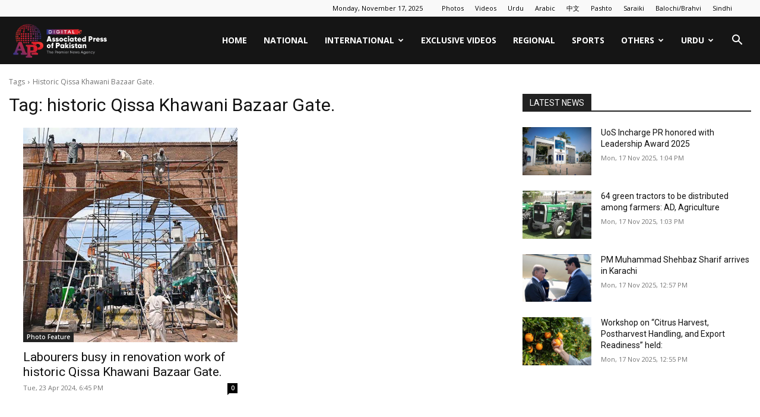

--- FILE ---
content_type: text/html; charset=UTF-8
request_url: https://www.app.com.pk/tag/historic-qissa-khawani-bazaar-gate/
body_size: 20488
content:
<!doctype html >
<!--[if IE 8]><html
class=ie8 lang=en> <![endif]-->
<!--[if IE 9]><html
class=ie9 lang=en> <![endif]-->
<!--[if gt IE 8]><!--><html
lang=en-US prefix="og: https://ogp.me/ns#"> <!--<![endif]--><head><title>historic Qissa Khawani Bazaar Gate. | Associated Press Of Pakistan</title><meta
charset="UTF-8"><meta
name="viewport" content="width=device-width, initial-scale=1.0"><link
rel=pingback href=https://www.app.com.pk/xmlrpc.php><style>img:is([sizes="auto" i], [sizes^="auto," i]){contain-intrinsic-size:3000px 1500px}</style><link
rel=icon type=image/png href=https://www.app.com.pk/wp-content/uploads/2025/07/Final-APP-Digital-Logo-04.png?x75699><meta
name="robots" content="follow, index, max-snippet:-1, max-video-preview:-1, max-image-preview:large"><link
rel=canonical href=https://www.app.com.pk/tag/historic-qissa-khawani-bazaar-gate/ ><meta
property="og:locale" content="en_US"><meta
property="og:type" content="article"><meta
property="og:title" content="historic Qissa Khawani Bazaar Gate. | Associated Press Of Pakistan"><meta
property="og:url" content="https://www.app.com.pk/tag/historic-qissa-khawani-bazaar-gate/"><meta
property="og:site_name" content="Associated Press of Pakistan"><meta
property="article:publisher" content="https://www.facebook.com/apponfb"><meta
property="og:image" content="https://www.app.com.pk/wp-content/uploads/2022/09/Fall-Back-Image-2.png"><meta
property="og:image:secure_url" content="https://www.app.com.pk/wp-content/uploads/2022/09/Fall-Back-Image-2.png"><meta
property="og:image:width" content="1200"><meta
property="og:image:height" content="630"><meta
property="og:image:type" content="image/png"><meta
name="twitter:card" content="summary_large_image"><meta
name="twitter:title" content="historic Qissa Khawani Bazaar Gate. | Associated Press Of Pakistan"><meta
name="twitter:site" content="@appcsocialmedia"><meta
name="twitter:image" content="https://www.app.com.pk/wp-content/uploads/2022/09/Fall-Back-Image-2.png"><meta
name="twitter:label1" content="Posts"><meta
name="twitter:data1" content="1"> <script type=application/ld+json class=rank-math-schema>{"@context":"https://schema.org","@graph":[{"@type":"Place","@id":"https://www.app.com.pk/#place","address":{"@type":"PostalAddress","streetAddress":"18, Mauve Area, G-7/1","addressLocality":"Islamabad","postalCode":"44000","addressCountry":"Pakistan"}},{"@type":"NewsMediaOrganization","@id":"https://www.app.com.pk/#organization","name":"Associated Press of Pakistan","url":"https://www.app.com.pk","sameAs":["https://www.facebook.com/apponfb","https://twitter.com/appcsocialmedia"],"email":"news@app.com.pk","address":{"@type":"PostalAddress","streetAddress":"18, Mauve Area, G-7/1","addressLocality":"Islamabad","postalCode":"44000","addressCountry":"Pakistan"},"logo":{"@type":"ImageObject","@id":"https://www.app.com.pk/#logo","url":"https://www.app.com.pk/wp-content/uploads/2023/10/download.png","contentUrl":"https://www.app.com.pk/wp-content/uploads/2023/10/download.png","caption":"Associated Press of Pakistan","inLanguage":"en-US","width":"225","height":"225"},"contactPoint":[{"@type":"ContactPoint","telephone":"+92512203064","contactType":"customer support"}],"location":{"@id":"https://www.app.com.pk/#place"}},{"@type":"WebSite","@id":"https://www.app.com.pk/#website","url":"https://www.app.com.pk","name":"Associated Press of Pakistan","alternateName":"APP","publisher":{"@id":"https://www.app.com.pk/#organization"},"inLanguage":"en-US"},{"@type":"CollectionPage","@id":"https://www.app.com.pk/tag/historic-qissa-khawani-bazaar-gate/#webpage","url":"https://www.app.com.pk/tag/historic-qissa-khawani-bazaar-gate/","name":"historic Qissa Khawani Bazaar Gate. | Associated Press Of Pakistan","isPartOf":{"@id":"https://www.app.com.pk/#website"},"inLanguage":"en-US"}]}</script> <link
rel=dns-prefetch href=//fonts.googleapis.com><link
rel=alternate type=application/rss+xml title="Associated Press Of Pakistan &raquo; Feed" href=https://www.app.com.pk/feed/ ><link
rel=alternate type=application/rss+xml title="Associated Press Of Pakistan &raquo; Comments Feed" href=https://www.app.com.pk/comments/feed/ ><link
rel=alternate type=application/rss+xml title="Associated Press Of Pakistan &raquo; historic Qissa Khawani Bazaar Gate. Tag Feed" href=https://www.app.com.pk/tag/historic-qissa-khawani-bazaar-gate/feed/ > <script type=text/javascript>/*<![CDATA[*/window._wpemojiSettings={"baseUrl":"https:\/\/s.w.org\/images\/core\/emoji\/16.0.1\/72x72\/","ext":".png","svgUrl":"https:\/\/s.w.org\/images\/core\/emoji\/16.0.1\/svg\/","svgExt":".svg","source":{"concatemoji":"https:\/\/www.app.com.pk\/wp-includes\/js\/wp-emoji-release.min.js?ver=6.8.3"}};
/*! This file is auto-generated */
!function(s,n){var o,i,e;function c(e){try{var t={supportTests:e,timestamp:(new Date).valueOf()};sessionStorage.setItem(o,JSON.stringify(t))}catch(e){}}function p(e,t,n){e.clearRect(0,0,e.canvas.width,e.canvas.height),e.fillText(t,0,0);var t=new Uint32Array(e.getImageData(0,0,e.canvas.width,e.canvas.height).data),a=(e.clearRect(0,0,e.canvas.width,e.canvas.height),e.fillText(n,0,0),new Uint32Array(e.getImageData(0,0,e.canvas.width,e.canvas.height).data));return t.every(function(e,t){return e===a[t]})}function u(e,t){e.clearRect(0,0,e.canvas.width,e.canvas.height),e.fillText(t,0,0);for(var n=e.getImageData(16,16,1,1),a=0;a<n.data.length;a++)if(0!==n.data[a])return!1;return!0}function f(e,t,n,a){switch(t){case"flag":return n(e,"\ud83c\udff3\ufe0f\u200d\u26a7\ufe0f","\ud83c\udff3\ufe0f\u200b\u26a7\ufe0f")?!1:!n(e,"\ud83c\udde8\ud83c\uddf6","\ud83c\udde8\u200b\ud83c\uddf6")&&!n(e,"\ud83c\udff4\udb40\udc67\udb40\udc62\udb40\udc65\udb40\udc6e\udb40\udc67\udb40\udc7f","\ud83c\udff4\u200b\udb40\udc67\u200b\udb40\udc62\u200b\udb40\udc65\u200b\udb40\udc6e\u200b\udb40\udc67\u200b\udb40\udc7f");case"emoji":return!a(e,"\ud83e\udedf")}return!1}function g(e,t,n,a){var r="undefined"!=typeof WorkerGlobalScope&&self instanceof WorkerGlobalScope?new OffscreenCanvas(300,150):s.createElement("canvas"),o=r.getContext("2d",{willReadFrequently:!0}),i=(o.textBaseline="top",o.font="600 32px Arial",{});return e.forEach(function(e){i[e]=t(o,e,n,a)}),i}function t(e){var t=s.createElement("script");t.src=e,t.defer=!0,s.head.appendChild(t)}"undefined"!=typeof Promise&&(o="wpEmojiSettingsSupports",i=["flag","emoji"],n.supports={everything:!0,everythingExceptFlag:!0},e=new Promise(function(e){s.addEventListener("DOMContentLoaded",e,{once:!0})}),new Promise(function(t){var n=function(){try{var e=JSON.parse(sessionStorage.getItem(o));if("object"==typeof e&&"number"==typeof e.timestamp&&(new Date).valueOf()<e.timestamp+604800&&"object"==typeof e.supportTests)return e.supportTests}catch(e){}return null}();if(!n){if("undefined"!=typeof Worker&&"undefined"!=typeof OffscreenCanvas&&"undefined"!=typeof URL&&URL.createObjectURL&&"undefined"!=typeof Blob)try{var e="postMessage("+g.toString()+"("+[JSON.stringify(i),f.toString(),p.toString(),u.toString()].join(",")+"));",a=new Blob([e],{type:"text/javascript"}),r=new Worker(URL.createObjectURL(a),{name:"wpTestEmojiSupports"});return void(r.onmessage=function(e){c(n=e.data),r.terminate(),t(n)})}catch(e){}c(n=g(i,f,p,u))}t(n)}).then(function(e){for(var t in e)n.supports[t]=e[t],n.supports.everything=n.supports.everything&&n.supports[t],"flag"!==t&&(n.supports.everythingExceptFlag=n.supports.everythingExceptFlag&&n.supports[t]);n.supports.everythingExceptFlag=n.supports.everythingExceptFlag&&!n.supports.flag,n.DOMReady=!1,n.readyCallback=function(){n.DOMReady=!0}}).then(function(){return e}).then(function(){var e;n.supports.everything||(n.readyCallback(),(e=n.source||{}).concatemoji?t(e.concatemoji):e.wpemoji&&e.twemoji&&(t(e.twemoji),t(e.wpemoji)))}))}((window,document),window._wpemojiSettings);/*]]>*/</script> <style id=wp-emoji-styles-inline-css type=text/css>img.wp-smiley,img.emoji{display:inline !important;border:none !important;box-shadow:none !important;height:1em !important;width:1em !important;margin:0
0.07em !important;vertical-align:-0.1em !important;background:none !important;padding:0
!important}</style><style id=classic-theme-styles-inline-css type=text/css>/*! This file is auto-generated */
.wp-block-button__link{color:#fff;background-color:#32373c;border-radius:9999px;box-shadow:none;text-decoration:none;padding:calc(.667em + 2px) calc(1.333em + 2px);font-size:1.125em}.wp-block-file__button{background:#32373c;color:#fff;text-decoration:none}</style><style id=global-styles-inline-css type=text/css>/*<![CDATA[*/:root{--wp--preset--aspect-ratio--square:1;--wp--preset--aspect-ratio--4-3:4/3;--wp--preset--aspect-ratio--3-4:3/4;--wp--preset--aspect-ratio--3-2:3/2;--wp--preset--aspect-ratio--2-3:2/3;--wp--preset--aspect-ratio--16-9:16/9;--wp--preset--aspect-ratio--9-16:9/16;--wp--preset--color--black:#000;--wp--preset--color--cyan-bluish-gray:#abb8c3;--wp--preset--color--white:#fff;--wp--preset--color--pale-pink:#f78da7;--wp--preset--color--vivid-red:#cf2e2e;--wp--preset--color--luminous-vivid-orange:#ff6900;--wp--preset--color--luminous-vivid-amber:#fcb900;--wp--preset--color--light-green-cyan:#7bdcb5;--wp--preset--color--vivid-green-cyan:#00d084;--wp--preset--color--pale-cyan-blue:#8ed1fc;--wp--preset--color--vivid-cyan-blue:#0693e3;--wp--preset--color--vivid-purple:#9b51e0;--wp--preset--gradient--vivid-cyan-blue-to-vivid-purple:linear-gradient(135deg,rgba(6,147,227,1) 0%,rgb(155,81,224) 100%);--wp--preset--gradient--light-green-cyan-to-vivid-green-cyan:linear-gradient(135deg,rgb(122,220,180) 0%,rgb(0,208,130) 100%);--wp--preset--gradient--luminous-vivid-amber-to-luminous-vivid-orange:linear-gradient(135deg,rgba(252,185,0,1) 0%,rgba(255,105,0,1) 100%);--wp--preset--gradient--luminous-vivid-orange-to-vivid-red:linear-gradient(135deg,rgba(255,105,0,1) 0%,rgb(207,46,46) 100%);--wp--preset--gradient--very-light-gray-to-cyan-bluish-gray:linear-gradient(135deg,rgb(238,238,238) 0%,rgb(169,184,195) 100%);--wp--preset--gradient--cool-to-warm-spectrum:linear-gradient(135deg,rgb(74,234,220) 0%,rgb(151,120,209) 20%,rgb(207,42,186) 40%,rgb(238,44,130) 60%,rgb(251,105,98) 80%,rgb(254,248,76) 100%);--wp--preset--gradient--blush-light-purple:linear-gradient(135deg,rgb(255,206,236) 0%,rgb(152,150,240) 100%);--wp--preset--gradient--blush-bordeaux:linear-gradient(135deg,rgb(254,205,165) 0%,rgb(254,45,45) 50%,rgb(107,0,62) 100%);--wp--preset--gradient--luminous-dusk:linear-gradient(135deg,rgb(255,203,112) 0%,rgb(199,81,192) 50%,rgb(65,88,208) 100%);--wp--preset--gradient--pale-ocean:linear-gradient(135deg,rgb(255,245,203) 0%,rgb(182,227,212) 50%,rgb(51,167,181) 100%);--wp--preset--gradient--electric-grass:linear-gradient(135deg,rgb(202,248,128) 0%,rgb(113,206,126) 100%);--wp--preset--gradient--midnight:linear-gradient(135deg,rgb(2,3,129) 0%,rgb(40,116,252) 100%);--wp--preset--font-size--small:11px;--wp--preset--font-size--medium:20px;--wp--preset--font-size--large:32px;--wp--preset--font-size--x-large:42px;--wp--preset--font-size--regular:15px;--wp--preset--font-size--larger:50px;--wp--preset--spacing--20:0.44rem;--wp--preset--spacing--30:0.67rem;--wp--preset--spacing--40:1rem;--wp--preset--spacing--50:1.5rem;--wp--preset--spacing--60:2.25rem;--wp--preset--spacing--70:3.38rem;--wp--preset--spacing--80:5.06rem;--wp--preset--shadow--natural:6px 6px 9px rgba(0, 0, 0, 0.2);--wp--preset--shadow--deep:12px 12px 50px rgba(0, 0, 0, 0.4);--wp--preset--shadow--sharp:6px 6px 0px rgba(0, 0, 0, 0.2);--wp--preset--shadow--outlined:6px 6px 0px -3px rgba(255, 255, 255, 1), 6px 6px rgba(0, 0, 0, 1);--wp--preset--shadow--crisp:6px 6px 0px rgba(0, 0, 0, 1)}:where(.is-layout-flex){gap:0.5em}:where(.is-layout-grid){gap:0.5em}body .is-layout-flex{display:flex}.is-layout-flex{flex-wrap:wrap;align-items:center}.is-layout-flex>:is(*,div){margin:0}body .is-layout-grid{display:grid}.is-layout-grid>:is(*,div){margin:0}:where(.wp-block-columns.is-layout-flex){gap:2em}:where(.wp-block-columns.is-layout-grid){gap:2em}:where(.wp-block-post-template.is-layout-flex){gap:1.25em}:where(.wp-block-post-template.is-layout-grid){gap:1.25em}.has-black-color{color:var(--wp--preset--color--black) !important}.has-cyan-bluish-gray-color{color:var(--wp--preset--color--cyan-bluish-gray) !important}.has-white-color{color:var(--wp--preset--color--white) !important}.has-pale-pink-color{color:var(--wp--preset--color--pale-pink) !important}.has-vivid-red-color{color:var(--wp--preset--color--vivid-red) !important}.has-luminous-vivid-orange-color{color:var(--wp--preset--color--luminous-vivid-orange) !important}.has-luminous-vivid-amber-color{color:var(--wp--preset--color--luminous-vivid-amber) !important}.has-light-green-cyan-color{color:var(--wp--preset--color--light-green-cyan) !important}.has-vivid-green-cyan-color{color:var(--wp--preset--color--vivid-green-cyan) !important}.has-pale-cyan-blue-color{color:var(--wp--preset--color--pale-cyan-blue) !important}.has-vivid-cyan-blue-color{color:var(--wp--preset--color--vivid-cyan-blue) !important}.has-vivid-purple-color{color:var(--wp--preset--color--vivid-purple) !important}.has-black-background-color{background-color:var(--wp--preset--color--black) !important}.has-cyan-bluish-gray-background-color{background-color:var(--wp--preset--color--cyan-bluish-gray) !important}.has-white-background-color{background-color:var(--wp--preset--color--white) !important}.has-pale-pink-background-color{background-color:var(--wp--preset--color--pale-pink) !important}.has-vivid-red-background-color{background-color:var(--wp--preset--color--vivid-red) !important}.has-luminous-vivid-orange-background-color{background-color:var(--wp--preset--color--luminous-vivid-orange) !important}.has-luminous-vivid-amber-background-color{background-color:var(--wp--preset--color--luminous-vivid-amber) !important}.has-light-green-cyan-background-color{background-color:var(--wp--preset--color--light-green-cyan) !important}.has-vivid-green-cyan-background-color{background-color:var(--wp--preset--color--vivid-green-cyan) !important}.has-pale-cyan-blue-background-color{background-color:var(--wp--preset--color--pale-cyan-blue) !important}.has-vivid-cyan-blue-background-color{background-color:var(--wp--preset--color--vivid-cyan-blue) !important}.has-vivid-purple-background-color{background-color:var(--wp--preset--color--vivid-purple) !important}.has-black-border-color{border-color:var(--wp--preset--color--black) !important}.has-cyan-bluish-gray-border-color{border-color:var(--wp--preset--color--cyan-bluish-gray) !important}.has-white-border-color{border-color:var(--wp--preset--color--white) !important}.has-pale-pink-border-color{border-color:var(--wp--preset--color--pale-pink) !important}.has-vivid-red-border-color{border-color:var(--wp--preset--color--vivid-red) !important}.has-luminous-vivid-orange-border-color{border-color:var(--wp--preset--color--luminous-vivid-orange) !important}.has-luminous-vivid-amber-border-color{border-color:var(--wp--preset--color--luminous-vivid-amber) !important}.has-light-green-cyan-border-color{border-color:var(--wp--preset--color--light-green-cyan) !important}.has-vivid-green-cyan-border-color{border-color:var(--wp--preset--color--vivid-green-cyan) !important}.has-pale-cyan-blue-border-color{border-color:var(--wp--preset--color--pale-cyan-blue) !important}.has-vivid-cyan-blue-border-color{border-color:var(--wp--preset--color--vivid-cyan-blue) !important}.has-vivid-purple-border-color{border-color:var(--wp--preset--color--vivid-purple) !important}.has-vivid-cyan-blue-to-vivid-purple-gradient-background{background:var(--wp--preset--gradient--vivid-cyan-blue-to-vivid-purple) !important}.has-light-green-cyan-to-vivid-green-cyan-gradient-background{background:var(--wp--preset--gradient--light-green-cyan-to-vivid-green-cyan) !important}.has-luminous-vivid-amber-to-luminous-vivid-orange-gradient-background{background:var(--wp--preset--gradient--luminous-vivid-amber-to-luminous-vivid-orange) !important}.has-luminous-vivid-orange-to-vivid-red-gradient-background{background:var(--wp--preset--gradient--luminous-vivid-orange-to-vivid-red) !important}.has-very-light-gray-to-cyan-bluish-gray-gradient-background{background:var(--wp--preset--gradient--very-light-gray-to-cyan-bluish-gray) !important}.has-cool-to-warm-spectrum-gradient-background{background:var(--wp--preset--gradient--cool-to-warm-spectrum) !important}.has-blush-light-purple-gradient-background{background:var(--wp--preset--gradient--blush-light-purple) !important}.has-blush-bordeaux-gradient-background{background:var(--wp--preset--gradient--blush-bordeaux) !important}.has-luminous-dusk-gradient-background{background:var(--wp--preset--gradient--luminous-dusk) !important}.has-pale-ocean-gradient-background{background:var(--wp--preset--gradient--pale-ocean) !important}.has-electric-grass-gradient-background{background:var(--wp--preset--gradient--electric-grass) !important}.has-midnight-gradient-background{background:var(--wp--preset--gradient--midnight) !important}.has-small-font-size{font-size:var(--wp--preset--font-size--small) !important}.has-medium-font-size{font-size:var(--wp--preset--font-size--medium) !important}.has-large-font-size{font-size:var(--wp--preset--font-size--large) !important}.has-x-large-font-size{font-size:var(--wp--preset--font-size--x-large) !important}:where(.wp-block-post-template.is-layout-flex){gap:1.25em}:where(.wp-block-post-template.is-layout-grid){gap:1.25em}:where(.wp-block-columns.is-layout-flex){gap:2em}:where(.wp-block-columns.is-layout-grid){gap:2em}:root :where(.wp-block-pullquote){font-size:1.5em;line-height:1.6}/*]]>*/</style><link
rel=stylesheet href=https://www.app.com.pk/wp-content/cache/minify/161ba.css?x75699 media=all><link
rel=stylesheet id=google-fonts-style-css href='https://fonts.googleapis.com/css?family=Open+Sans%3A400%2C600%2C700%7CRoboto%3A400%2C600%2C700&#038;display=swap&#038;ver=12.7.1' type=text/css media=all><link
rel=stylesheet href=https://www.app.com.pk/wp-content/cache/minify/88c10.css?x75699 media=all><style id=td-theme-inline-css type=text/css>@media (max-width:767px){.td-header-desktop-wrap{display:none}}@media (min-width:767px){.td-header-mobile-wrap{display:none}}</style><link
rel=stylesheet href=https://www.app.com.pk/wp-content/cache/minify/86860.css?x75699 media=all> <script src=https://www.app.com.pk/wp-content/cache/minify/818c0.js?x75699></script> <link
rel=https://api.w.org/ href=https://www.app.com.pk/wp-json/ ><link
rel=alternate title=JSON type=application/json href=https://www.app.com.pk/wp-json/wp/v2/tags/100978><link
rel=EditURI type=application/rsd+xml title=RSD href=https://www.app.com.pk/xmlrpc.php?rsd><meta
name="generator" content="WordPress 6.8.3"> <script>window.tdb_global_vars={"wpRestUrl":"https:\/\/www.app.com.pk\/wp-json\/","permalinkStructure":"\/%category%\/%postname%\/"};window.tdb_p_autoload_vars={"isAjax":false,"isAdminBarShowing":false};</script> <style id=tdb-global-colors>/*<![CDATA[*/:root{--accent-color:#fff}/*]]>*/</style> <script type=text/javascript id=td-generated-header-js>var tdBlocksArray=[];function tdBlock(){this.id='';this.block_type=1;this.atts='';this.td_column_number='';this.td_current_page=1;this.post_count=0;this.found_posts=0;this.max_num_pages=0;this.td_filter_value='';this.is_ajax_running=false;this.td_user_action='';this.header_color='';this.ajax_pagination_infinite_stop='';}
(function(){var htmlTag=document.getElementsByTagName("html")[0];if(navigator.userAgent.indexOf("MSIE 10.0")>-1){htmlTag.className+=' ie10';}
if(!!navigator.userAgent.match(/Trident.*rv\:11\./)){htmlTag.className+=' ie11';}
if(navigator.userAgent.indexOf("Edge")>-1){htmlTag.className+=' ieEdge';}
if(/(iPad|iPhone|iPod)/g.test(navigator.userAgent)){htmlTag.className+=' td-md-is-ios';}
var user_agent=navigator.userAgent.toLowerCase();if(user_agent.indexOf("android")>-1){htmlTag.className+=' td-md-is-android';}
if(-1!==navigator.userAgent.indexOf('Mac OS X')){htmlTag.className+=' td-md-is-os-x';}
if(/chrom(e|ium)/.test(navigator.userAgent.toLowerCase())){htmlTag.className+=' td-md-is-chrome';}
if(-1!==navigator.userAgent.indexOf('Firefox')){htmlTag.className+=' td-md-is-firefox';}
if(-1!==navigator.userAgent.indexOf('Safari')&&-1===navigator.userAgent.indexOf('Chrome')){htmlTag.className+=' td-md-is-safari';}
if(-1!==navigator.userAgent.indexOf('IEMobile')){htmlTag.className+=' td-md-is-iemobile';}})();var tdLocalCache={};(function(){"use strict";tdLocalCache={data:{},remove:function(resource_id){delete tdLocalCache.data[resource_id];},exist:function(resource_id){return tdLocalCache.data.hasOwnProperty(resource_id)&&tdLocalCache.data[resource_id]!==null;},get:function(resource_id){return tdLocalCache.data[resource_id];},set:function(resource_id,cachedData){tdLocalCache.remove(resource_id);tdLocalCache.data[resource_id]=cachedData;}};})();var td_viewport_interval_list=[{"limitBottom":767,"sidebarWidth":228},{"limitBottom":1018,"sidebarWidth":300},{"limitBottom":1140,"sidebarWidth":324}];var td_animation_stack_effect="type0";var tds_animation_stack=true;var td_animation_stack_specific_selectors=".entry-thumb, img, .td-lazy-img";var td_animation_stack_general_selectors=".td-animation-stack img, .td-animation-stack .entry-thumb, .post img, .td-animation-stack .td-lazy-img";var tdc_is_installed="yes";var tdc_domain_active=false;var td_ajax_url="https:\/\/www.app.com.pk\/wp-admin\/admin-ajax.php?td_theme_name=Newspaper&v=12.7.1";var td_get_template_directory_uri="https:\/\/www.app.com.pk\/wp-content\/plugins\/td-composer\/legacy\/common";var tds_snap_menu="";var tds_logo_on_sticky="";var tds_header_style="6";var td_please_wait="Please wait...";var td_email_user_pass_incorrect="User or password incorrect!";var td_email_user_incorrect="Email or username incorrect!";var td_email_incorrect="Email incorrect!";var td_user_incorrect="Username incorrect!";var td_email_user_empty="Email or username empty!";var td_pass_empty="Pass empty!";var td_pass_pattern_incorrect="Invalid Pass Pattern!";var td_retype_pass_incorrect="Retyped Pass incorrect!";var tds_more_articles_on_post_enable="";var tds_more_articles_on_post_time_to_wait="";var tds_more_articles_on_post_pages_distance_from_top=0;var tds_captcha="";var tds_theme_color_site_wide="#dd3333";var tds_smart_sidebar="";var tdThemeName="Newspaper";var tdThemeNameWl="Newspaper";var td_magnific_popup_translation_tPrev="Previous (Left arrow key)";var td_magnific_popup_translation_tNext="Next (Right arrow key)";var td_magnific_popup_translation_tCounter="%curr% of %total%";var td_magnific_popup_translation_ajax_tError="The content from %url% could not be loaded.";var td_magnific_popup_translation_image_tError="The image #%curr% could not be loaded.";var tdBlockNonce="34f95451ae";var tdMobileMenu="enabled";var tdMobileSearch="enabled";var tdsDateFormat="l, F j, Y";var tdDateNamesI18n={"month_names":["January","February","March","April","May","June","July","August","September","October","November","December"],"month_names_short":["Jan","Feb","Mar","Apr","May","Jun","Jul","Aug","Sep","Oct","Nov","Dec"],"day_names":["Sunday","Monday","Tuesday","Wednesday","Thursday","Friday","Saturday"],"day_names_short":["Sun","Mon","Tue","Wed","Thu","Fri","Sat"]};var tdb_modal_confirm="Save";var tdb_modal_cancel="Cancel";var tdb_modal_confirm_alt="Yes";var tdb_modal_cancel_alt="No";var td_deploy_mode="deploy";var td_ad_background_click_link="";var td_ad_background_click_target="";</script> <style>/*<![CDATA[*/body,p{font-family:"Helvetica Neue",Helvetica,Arial,sans-serif}:root{--td_theme_color:#d33;--td_slider_text:rgba(221,51,51,0.7);--td_container_transparent:transparent}.td-header-style-12 .td-header-menu-wrap-full,.td-header-style-12 .td-affix,.td-grid-style-1.td-hover-1 .td-big-grid-post:hover .td-post-category,.td-grid-style-5.td-hover-1 .td-big-grid-post:hover .td-post-category,.td_category_template_3 .td-current-sub-category,.td_category_template_8 .td-category-header .td-category a.td-current-sub-category,.td_category_template_4 .td-category-siblings .td-category a:hover,.td_block_big_grid_9.td-grid-style-1 .td-post-category,.td_block_big_grid_9.td-grid-style-5 .td-post-category,.td-grid-style-6.td-hover-1 .td-module-thumb:after,.tdm-menu-active-style5 .td-header-menu-wrap .sf-menu>.current-menu-item>a,.tdm-menu-active-style5 .td-header-menu-wrap .sf-menu>.current-menu-ancestor>a,.tdm-menu-active-style5 .td-header-menu-wrap .sf-menu>.current-category-ancestor>a,.tdm-menu-active-style5 .td-header-menu-wrap .sf-menu>li>a:hover,.tdm-menu-active-style5 .td-header-menu-wrap .sf-menu>.sfHover>a{background-color:#d33}.td_mega_menu_sub_cats .cur-sub-cat,.td-mega-span h3 a:hover,.td_mod_mega_menu:hover .entry-title a,.header-search-wrap .result-msg a:hover,.td-header-top-menu .td-drop-down-search .td_module_wrap:hover .entry-title a,.td-header-top-menu .td-icon-search:hover,.td-header-wrap .result-msg a:hover,.top-header-menu li a:hover,.top-header-menu .current-menu-item>a,.top-header-menu .current-menu-ancestor>a,.top-header-menu .current-category-ancestor>a,.td-social-icon-wrap>a:hover,.td-header-sp-top-widget .td-social-icon-wrap a:hover,.td_mod_related_posts:hover h3>a,.td-post-template-11 .td-related-title .td-related-left:hover,.td-post-template-11 .td-related-title .td-related-right:hover,.td-post-template-11 .td-related-title .td-cur-simple-item,.td-post-template-11 .td_block_related_posts .td-next-prev-wrap a:hover,.td-category-header .td-pulldown-category-filter-link:hover,.td-category-siblings .td-subcat-dropdown a:hover,.td-category-siblings .td-subcat-dropdown a.td-current-sub-category,.footer-text-wrap .footer-email-wrap a,.footer-social-wrap a:hover,.td_module_17 .td-read-more a:hover,.td_module_18 .td-read-more a:hover,.td_module_19 .td-post-author-name a:hover,.td-pulldown-syle-2 .td-subcat-dropdown:hover .td-subcat-more span,.td-pulldown-syle-2 .td-subcat-dropdown:hover .td-subcat-more i,.td-pulldown-syle-3 .td-subcat-dropdown:hover .td-subcat-more span,.td-pulldown-syle-3 .td-subcat-dropdown:hover .td-subcat-more i,.tdm-menu-active-style3 .tdm-header.td-header-wrap .sf-menu>.current-category-ancestor>a,.tdm-menu-active-style3 .tdm-header.td-header-wrap .sf-menu>.current-menu-ancestor>a,.tdm-menu-active-style3 .tdm-header.td-header-wrap .sf-menu>.current-menu-item>a,.tdm-menu-active-style3 .tdm-header.td-header-wrap .sf-menu>.sfHover>a,.tdm-menu-active-style3 .tdm-header.td-header-wrap .sf-menu>li>a:hover{color:#d33}.td-mega-menu-page .wpb_content_element ul li a:hover,.td-theme-wrap .td-aj-search-results .td_module_wrap:hover .entry-title a,.td-theme-wrap .header-search-wrap .result-msg a:hover{color:#dd3333!important}.td_category_template_8 .td-category-header .td-category a.td-current-sub-category,.td_category_template_4 .td-category-siblings .td-category a:hover,.tdm-menu-active-style4 .tdm-header .sf-menu>.current-menu-item>a,.tdm-menu-active-style4 .tdm-header .sf-menu>.current-menu-ancestor>a,.tdm-menu-active-style4 .tdm-header .sf-menu>.current-category-ancestor>a,.tdm-menu-active-style4 .tdm-header .sf-menu>li>a:hover,.tdm-menu-active-style4 .tdm-header .sf-menu>.sfHover>a{border-color:#d33}body,p{font-family:"Helvetica Neue",Helvetica,Arial,sans-serif}:root{--td_theme_color:#d33;--td_slider_text:rgba(221,51,51,0.7);--td_container_transparent:transparent}.td-header-style-12 .td-header-menu-wrap-full,.td-header-style-12 .td-affix,.td-grid-style-1.td-hover-1 .td-big-grid-post:hover .td-post-category,.td-grid-style-5.td-hover-1 .td-big-grid-post:hover .td-post-category,.td_category_template_3 .td-current-sub-category,.td_category_template_8 .td-category-header .td-category a.td-current-sub-category,.td_category_template_4 .td-category-siblings .td-category a:hover,.td_block_big_grid_9.td-grid-style-1 .td-post-category,.td_block_big_grid_9.td-grid-style-5 .td-post-category,.td-grid-style-6.td-hover-1 .td-module-thumb:after,.tdm-menu-active-style5 .td-header-menu-wrap .sf-menu>.current-menu-item>a,.tdm-menu-active-style5 .td-header-menu-wrap .sf-menu>.current-menu-ancestor>a,.tdm-menu-active-style5 .td-header-menu-wrap .sf-menu>.current-category-ancestor>a,.tdm-menu-active-style5 .td-header-menu-wrap .sf-menu>li>a:hover,.tdm-menu-active-style5 .td-header-menu-wrap .sf-menu>.sfHover>a{background-color:#d33}.td_mega_menu_sub_cats .cur-sub-cat,.td-mega-span h3 a:hover,.td_mod_mega_menu:hover .entry-title a,.header-search-wrap .result-msg a:hover,.td-header-top-menu .td-drop-down-search .td_module_wrap:hover .entry-title a,.td-header-top-menu .td-icon-search:hover,.td-header-wrap .result-msg a:hover,.top-header-menu li a:hover,.top-header-menu .current-menu-item>a,.top-header-menu .current-menu-ancestor>a,.top-header-menu .current-category-ancestor>a,.td-social-icon-wrap>a:hover,.td-header-sp-top-widget .td-social-icon-wrap a:hover,.td_mod_related_posts:hover h3>a,.td-post-template-11 .td-related-title .td-related-left:hover,.td-post-template-11 .td-related-title .td-related-right:hover,.td-post-template-11 .td-related-title .td-cur-simple-item,.td-post-template-11 .td_block_related_posts .td-next-prev-wrap a:hover,.td-category-header .td-pulldown-category-filter-link:hover,.td-category-siblings .td-subcat-dropdown a:hover,.td-category-siblings .td-subcat-dropdown a.td-current-sub-category,.footer-text-wrap .footer-email-wrap a,.footer-social-wrap a:hover,.td_module_17 .td-read-more a:hover,.td_module_18 .td-read-more a:hover,.td_module_19 .td-post-author-name a:hover,.td-pulldown-syle-2 .td-subcat-dropdown:hover .td-subcat-more span,.td-pulldown-syle-2 .td-subcat-dropdown:hover .td-subcat-more i,.td-pulldown-syle-3 .td-subcat-dropdown:hover .td-subcat-more span,.td-pulldown-syle-3 .td-subcat-dropdown:hover .td-subcat-more i,.tdm-menu-active-style3 .tdm-header.td-header-wrap .sf-menu>.current-category-ancestor>a,.tdm-menu-active-style3 .tdm-header.td-header-wrap .sf-menu>.current-menu-ancestor>a,.tdm-menu-active-style3 .tdm-header.td-header-wrap .sf-menu>.current-menu-item>a,.tdm-menu-active-style3 .tdm-header.td-header-wrap .sf-menu>.sfHover>a,.tdm-menu-active-style3 .tdm-header.td-header-wrap .sf-menu>li>a:hover{color:#d33}.td-mega-menu-page .wpb_content_element ul li a:hover,.td-theme-wrap .td-aj-search-results .td_module_wrap:hover .entry-title a,.td-theme-wrap .header-search-wrap .result-msg a:hover{color:#dd3333!important}.td_category_template_8 .td-category-header .td-category a.td-current-sub-category,.td_category_template_4 .td-category-siblings .td-category a:hover,.tdm-menu-active-style4 .tdm-header .sf-menu>.current-menu-item>a,.tdm-menu-active-style4 .tdm-header .sf-menu>.current-menu-ancestor>a,.tdm-menu-active-style4 .tdm-header .sf-menu>.current-category-ancestor>a,.tdm-menu-active-style4 .tdm-header .sf-menu>li>a:hover,.tdm-menu-active-style4 .tdm-header .sf-menu>.sfHover>a{border-color:#d33}/*]]>*/</style> <script async src="https://www.googletagmanager.com/gtag/js?id=G-RMW8F6E4FZ"></script> <script>window.dataLayer=window.dataLayer||[];function gtag(){dataLayer.push(arguments);}
gtag('js',new Date());gtag('config','G-RMW8F6E4FZ');</script> <style type=text/css id=wp-custom-css>.os-poll-wrapper::after{content:'';background:#FFF;width:100%;height:39px;position:absolute;bottom:0}.os-poll-wrapper{position:relative}</style><style>.tdm-btn-style1{background-color:#d33}.tdm-btn-style2:before{border-color:#d33}.tdm-btn-style2{color:#d33}.tdm-btn-style3{-webkit-box-shadow:0 2px 16px #d33;-moz-box-shadow:0 2px 16px #d33;box-shadow:0 2px 16px #d33}.tdm-btn-style3:hover{-webkit-box-shadow:0 4px 26px #d33;-moz-box-shadow:0 4px 26px #d33;box-shadow:0 4px 26px #d33}</style><style id=tdw-css-placeholder></style></head><body
class="archive tag tag-historic-qissa-khawani-bazaar-gate tag-100978 wp-custom-logo wp-theme-Newspaper wp-child-theme-Newspaper-child td-standard-pack global-block-template-1 tdb-template  tdc-footer-template td-animation-stack-type0 td-full-layout" itemscope=itemscope itemtype=https://schema.org/WebPage><div
class=td-scroll-up data-style=style1><i
class=td-icon-menu-up></i></div><div
class=td-menu-background style=visibility:hidden></div><div
id=td-mobile-nav style=visibility:hidden><div
class=td-mobile-container><div
class=td-menu-socials-wrap><div
class=td-menu-socials></div><div
class=td-mobile-close>
<span><i
class=td-icon-close-mobile></i></span></div></div><div
class=td-mobile-content><div
class=menu-main-container><ul
id=menu-main class=td-mobile-main-menu><li
id=menu-item-202481 class="menu-item menu-item-type-custom menu-item-object-custom menu-item-home menu-item-first menu-item-202481"><a
href=https://www.app.com.pk>Home</a></li>
<li
id=menu-item-13477 class="menu-item menu-item-type-taxonomy menu-item-object-category menu-item-13477"><a
href=https://www.app.com.pk/national/ >National</a></li>
<li
id=menu-item-13478 class="menu-item menu-item-type-taxonomy menu-item-object-category menu-item-has-children menu-item-13478"><a
href=https://www.app.com.pk/global/ >International<i
class="td-icon-menu-right td-element-after"></i></a><ul
class=sub-menu>
<li
id=menu-item-974287 class="menu-item menu-item-type-taxonomy menu-item-object-category menu-item-974287"><a
href=https://www.app.com.pk/foreign-correspondent/ >Foreign correspondent</a></li></ul>
</li>
<li
id=menu-item-831775 class="menu-item menu-item-type-taxonomy menu-item-object-category menu-item-831775"><a
href=https://www.app.com.pk/exclusive/ >Exclusive Videos</a></li>
<li
id=menu-item-338957 class="menu-item menu-item-type-taxonomy menu-item-object-category menu-item-338957"><a
href=https://www.app.com.pk/domestic/ >Regional</a></li>
<li
id=menu-item-13480 class="menu-item menu-item-type-taxonomy menu-item-object-category menu-item-13480"><a
href=https://www.app.com.pk/sports/ >Sports</a></li>
<li
id=menu-item-169430 class="menu-item menu-item-type-custom menu-item-object-custom menu-item-has-children menu-item-169430"><a
href=#>Others<i
class="td-icon-menu-right td-element-after"></i></a><ul
class=sub-menu>
<li
id=menu-item-980673 class="menu-item menu-item-type-post_type menu-item-object-page menu-item-980673"><a
href=https://www.app.com.pk/app-tv-live/ >APP TV LIVE</a></li>
<li
id=menu-item-485309 class="menu-item menu-item-type-taxonomy menu-item-object-category menu-item-has-children menu-item-485309"><a
href=https://www.app.com.pk/budget/ >Budget<i
class="td-icon-menu-right td-element-after"></i></a><ul
class=sub-menu>
<li
id=menu-item-815779 class="menu-item menu-item-type-taxonomy menu-item-object-post_tag menu-item-815779"><a
href=https://www.app.com.pk/tag/budget2024/ >Budget 2024-25</a></li>
<li
id=menu-item-643613 class="menu-item menu-item-type-taxonomy menu-item-object-category menu-item-has-children menu-item-643613"><a
href=https://www.app.com.pk/budget/budget-2023-24/ >Budget 2023-24<i
class="td-icon-menu-right td-element-after"></i></a><ul
class=sub-menu>
<li
id=menu-item-643883 class="menu-item menu-item-type-taxonomy menu-item-object-category menu-item-643883"><a
href=https://www.app.com.pk/budget/federal-budget-2023-24/ >Federal Budget 2023-24</a></li>
<li
id=menu-item-643616 class="menu-item menu-item-type-taxonomy menu-item-object-category menu-item-643616"><a
href=https://www.app.com.pk/budget/budget-2023-24/punjab-budget-23-24/ >Punjab Budget 23-24</a></li>
<li
id=menu-item-643617 class="menu-item menu-item-type-taxonomy menu-item-object-category menu-item-643617"><a
href=https://www.app.com.pk/budget/budget-2023-24/sindh-budget-23-24/ >Sindh Budget 23-24</a></li>
<li
id=menu-item-643615 class="menu-item menu-item-type-taxonomy menu-item-object-category menu-item-643615"><a
href=https://www.app.com.pk/budget/budget-2023-24/kpk-budget-23-24/ >KPK Budget 23-24</a></li>
<li
id=menu-item-643614 class="menu-item menu-item-type-taxonomy menu-item-object-category menu-item-643614"><a
href=https://www.app.com.pk/budget/budget-2023-24/balochistan-budget-23-24/ >Balochistan Budget 23-24</a></li></ul>
</li>
<li
id=menu-item-485315 class="menu-item menu-item-type-taxonomy menu-item-object-category menu-item-485315"><a
href=https://www.app.com.pk/budget/budget-2022-23/ >Budget 2022-23</a></li>
<li
id=menu-item-485314 class="menu-item menu-item-type-taxonomy menu-item-object-category menu-item-485314"><a
href=https://www.app.com.pk/budget/pakistan-federal-and-provincial-budget-2021-22/ >Budget 2021-22</a></li>
<li
id=menu-item-485313 class="menu-item menu-item-type-taxonomy menu-item-object-category menu-item-485313"><a
href=https://www.app.com.pk/budget/budget-2020-21/ >Budget 2020-21</a></li>
<li
id=menu-item-485312 class="menu-item menu-item-type-taxonomy menu-item-object-category menu-item-485312"><a
href=https://www.app.com.pk/budget/budget-2019-20/ >Budget 2019-20</a></li>
<li
id=menu-item-485311 class="menu-item menu-item-type-taxonomy menu-item-object-category menu-item-485311"><a
href=https://www.app.com.pk/budget/budget-2018-19/ >Budget 2018-19</a></li>
<li
id=menu-item-485310 class="menu-item menu-item-type-taxonomy menu-item-object-category menu-item-485310"><a
href=https://www.app.com.pk/budget/budget-2016-17/ >Budget 2016-17</a></li></ul>
</li>
<li
id=menu-item-815867 class="menu-item menu-item-type-custom menu-item-object-custom menu-item-has-children menu-item-815867"><a
href=#>Hajj<i
class="td-icon-menu-right td-element-after"></i></a><ul
class=sub-menu>
<li
id=menu-item-815870 class="menu-item menu-item-type-taxonomy menu-item-object-post_tag menu-item-815870"><a
href=https://www.app.com.pk/tag/hajj2024/ >Hajj 2024</a></li>
<li
id=menu-item-1008876 class="menu-item menu-item-type-taxonomy menu-item-object-post_tag menu-item-1008876"><a
href=https://www.app.com.pk/tag/hajj2025/ >Hajj 2025</a></li></ul>
</li>
<li
id=menu-item-830985 class="menu-item menu-item-type-custom menu-item-object-custom menu-item-has-children menu-item-830985"><a
href=#>Muharram<i
class="td-icon-menu-right td-element-after"></i></a><ul
class=sub-menu>
<li
id=menu-item-830987 class="menu-item menu-item-type-taxonomy menu-item-object-post_tag menu-item-830987"><a
href=https://www.app.com.pk/tag/muharram2024/ >2024</a></li></ul>
</li>
<li
id=menu-item-846284 class="menu-item menu-item-type-custom menu-item-object-custom menu-item-has-children menu-item-846284"><a
href=#>Independence Day<i
class="td-icon-menu-right td-element-after"></i></a><ul
class=sub-menu>
<li
id=menu-item-846285 class="menu-item menu-item-type-custom menu-item-object-custom menu-item-846285"><a
href=https://www.app.com.pk/tag/78th-independence-day/ >2024</a></li>
<li
id=menu-item-1052068 class="menu-item menu-item-type-taxonomy menu-item-object-post_tag menu-item-1052068"><a
href=https://www.app.com.pk/tag/14-august-2025/ >2025</a></li></ul>
</li>
<li
id=menu-item-859892 class="menu-item menu-item-type-custom menu-item-object-custom menu-item-has-children menu-item-859892"><a
href=#>Defence Day<i
class="td-icon-menu-right td-element-after"></i></a><ul
class=sub-menu>
<li
id=menu-item-859899 class="menu-item menu-item-type-taxonomy menu-item-object-post_tag menu-item-859899"><a
href=https://www.app.com.pk/tag/defenceday2024/ >2024</a></li></ul>
</li>
<li
id=menu-item-889675 class="menu-item menu-item-type-custom menu-item-object-custom menu-item-has-children menu-item-889675"><a
href=#>Kashmir Black Day<i
class="td-icon-menu-right td-element-after"></i></a><ul
class=sub-menu>
<li
id=menu-item-889676 class="menu-item menu-item-type-taxonomy menu-item-object-post_tag menu-item-889676"><a
href=https://www.app.com.pk/tag/kashmirblackday2024/ >2024</a></li></ul>
</li>
<li
id=menu-item-865309 class="menu-item menu-item-type-custom menu-item-object-custom menu-item-has-children menu-item-865309"><a
href=#>12 Rabi ul Awal<i
class="td-icon-menu-right td-element-after"></i></a><ul
class=sub-menu>
<li
id=menu-item-865308 class="menu-item menu-item-type-taxonomy menu-item-object-post_tag menu-item-865308"><a
href=https://www.app.com.pk/tag/12-rabi-ul-awal-2024/ >2024</a></li></ul>
</li>
<li
id=menu-item-880987 class="menu-item menu-item-type-custom menu-item-object-custom menu-item-has-children menu-item-880987"><a
href=#>SCO Summit<i
class="td-icon-menu-right td-element-after"></i></a><ul
class=sub-menu>
<li
id=menu-item-880989 class="menu-item menu-item-type-taxonomy menu-item-object-post_tag menu-item-880989"><a
href=https://www.app.com.pk/tag/sco-summit-2024/ >2024</a></li></ul>
</li>
<li
id=menu-item-869736 class="menu-item menu-item-type-custom menu-item-object-custom menu-item-has-children menu-item-869736"><a
href=#>Visits<i
class="td-icon-menu-right td-element-after"></i></a><ul
class=sub-menu>
<li
id=menu-item-869737 class="menu-item menu-item-type-taxonomy menu-item-object-post_tag menu-item-869737"><a
href=https://www.app.com.pk/tag/pmvisitunga/ >PM at UNGA</a></li></ul>
</li>
<li
id=menu-item-169438 class="menu-item menu-item-type-custom menu-item-object-custom menu-item-has-children menu-item-169438"><a
href=#>Visuals<i
class="td-icon-menu-right td-element-after"></i></a><ul
class=sub-menu>
<li
id=menu-item-809264 class="menu-item menu-item-type-taxonomy menu-item-object-category menu-item-has-children menu-item-809264"><a
href=https://www.app.com.pk/photos-section/ >Photos<i
class="td-icon-menu-right td-element-after"></i></a><ul
class=sub-menu>
<li
id=menu-item-208996 class="menu-item menu-item-type-taxonomy menu-item-object-category menu-item-208996"><a
href=https://www.app.com.pk/photos-section/general-coverage/ >General Coverage</a></li>
<li
id=menu-item-208999 class="menu-item menu-item-type-taxonomy menu-item-object-category menu-item-208999"><a
href=https://www.app.com.pk/photos-section/sports-photos/ >Sports</a></li>
<li
id=menu-item-208995 class="menu-item menu-item-type-taxonomy menu-item-object-category menu-item-208995"><a
href=https://www.app.com.pk/photos-section/feature/ >Photo Feature</a></li>
<li
id=menu-item-441052 class="menu-item menu-item-type-taxonomy menu-item-object-category menu-item-441052"><a
href=https://www.app.com.pk/photos-section/nature/ >Nature</a></li>
<li
id=menu-item-441053 class="menu-item menu-item-type-taxonomy menu-item-object-category menu-item-441053"><a
href=https://www.app.com.pk/photos-section/political-activity/ >Political Activity</a></li></ul>
</li>
<li
id=menu-item-842866 class="menu-item menu-item-type-custom menu-item-object-custom menu-item-has-children menu-item-842866"><a
href=https://vid.app.com.pk/vid/ >Videos<i
class="td-icon-menu-right td-element-after"></i></a><ul
class=sub-menu>
<li
id=menu-item-842867 class="menu-item menu-item-type-custom menu-item-object-custom menu-item-842867"><a
href=https://vid.app.com.pk/vid/category/national/ >National</a></li>
<li
id=menu-item-842868 class="menu-item menu-item-type-custom menu-item-object-custom menu-item-842868"><a
href=https://vid.app.com.pk/vid/category/national/sports/ >Sports</a></li></ul>
</li></ul>
</li>
<li
id=menu-item-253798 class="menu-item menu-item-type-custom menu-item-object-custom menu-item-253798"><a
href=/business>Business</a></li>
<li
id=menu-item-743216 class="menu-item menu-item-type-taxonomy menu-item-object-category menu-item-743216"><a
href=https://www.app.com.pk/diplomatic-corner/ >Diplomatic</a></li>
<li
id=menu-item-744853 class="menu-item menu-item-type-taxonomy menu-item-object-category menu-item-744853"><a
href=https://www.app.com.pk/kashmir/ >Kashmir</a></li>
<li
id=menu-item-238916 class="menu-item menu-item-type-custom menu-item-object-custom menu-item-238916"><a
href=/china-pakistan-economic-corridor/ >CPEC</a></li>
<li
id=menu-item-370044 class="menu-item menu-item-type-taxonomy menu-item-object-category menu-item-370044"><a
href=https://www.app.com.pk/features/ >Features &#038; Articles</a></li>
<li
id=menu-item-457354 class="menu-item menu-item-type-taxonomy menu-item-object-category menu-item-457354"><a
href=https://www.app.com.pk/entertainment/ >Entertainment</a></li></ul>
</li>
<li
id=menu-item-670334 class="language-item menu-item menu-item-type-custom menu-item-object-custom menu-item-has-children menu-item-670334"><a
href=https://urdu.app.com.pk/urdu/ >Urdu<i
class="td-icon-menu-right td-element-after"></i></a><ul
class=sub-menu>
<li
id=menu-item-670518 class="menu-item menu-item-type-custom menu-item-object-custom menu-item-home menu-item-670518"><a
href=https://www.app.com.pk/ >English</a></li>
<li
id=menu-item-670754 class="menu-item menu-item-type-custom menu-item-object-custom menu-item-670754"><a
href=https://pashto.app.com.pk/pashto/ >Pashto</a></li>
<li
id=menu-item-670755 class="menu-item menu-item-type-custom menu-item-object-custom menu-item-670755"><a
href=https://sindhi.app.com.pk/sindhi/ >Sindhi</a></li>
<li
id=menu-item-670756 class="menu-item menu-item-type-custom menu-item-object-custom menu-item-670756"><a
href=https://balochi.app.com.pk/balochi/ >Balochi</a></li>
<li
id=menu-item-670757 class="menu-item menu-item-type-custom menu-item-object-custom menu-item-670757"><a
href=https://saraiki.app.com.pk/saraiki>Saraiki</a></li>
<li
id=menu-item-670758 class="menu-item menu-item-type-custom menu-item-object-custom menu-item-670758"><a
href=https://arabic.app.com.pk/arabic/ >Arabic</a></li>
<li
id=menu-item-670759 class="menu-item menu-item-type-custom menu-item-object-custom menu-item-670759"><a
href=https://chinese.app.com.pk/ >Chinese</a></li></ul>
</li></ul></div></div></div></div><div
class=td-search-background style=visibility:hidden></div><div
class=td-search-wrap-mob style=visibility:hidden><div
class=td-drop-down-search><form
method=get class=td-search-form action=https://www.app.com.pk/ ><div
class=td-search-close>
<span><i
class=td-icon-close-mobile></i></span></div><div
role=search class=td-search-input>
<span>Search</span>
<input
id=td-header-search-mob type=text value name=s autocomplete=off></div></form><div
id=td-aj-search-mob class=td-ajax-search-flex></div></div></div><div
id=td-outer-wrap class=td-theme-wrap><div
class="tdc-header-wrap "><div
class="td-header-wrap td-header-style-6 "><div
class="td-header-top-menu-full td-container-wrap "><div
class="td-container td-header-row td-header-top-menu"><div
class=top-bar-style-mp-1><div
class=td-header-sp-top-widget></div><div
class=td-header-sp-top-menu><div
class=td_data_time><div
style=visibility:hidden;>Monday, November 17, 2025</div></div><div
class=menu-top-container><ul
id=menu-top-menu class=top-header-menu><li
id=menu-item-485306 class="menu-item menu-item-type-custom menu-item-object-custom menu-item-first td-menu-item td-normal-menu menu-item-485306"><a
href=https://www.app.com.pk/photos/ >Photos</a></li>
<li
id=menu-item-485307 class="menu-item menu-item-type-custom menu-item-object-custom td-menu-item td-normal-menu menu-item-485307"><a
href=https://vid.app.com.pk/ >Videos</a></li>
<li
id=menu-item-485305 class="menu-item menu-item-type-custom menu-item-object-custom td-menu-item td-normal-menu menu-item-485305"><a
href=https://urdu.app.com.pk/urdu>Urdu</a></li>
<li
id=menu-item-485300 class="menu-item menu-item-type-custom menu-item-object-custom td-menu-item td-normal-menu menu-item-485300"><a
href=https://arabic.app.com.pk/arabic>Arabic</a></li>
<li
id=menu-item-496297 class="menu-item menu-item-type-custom menu-item-object-custom td-menu-item td-normal-menu menu-item-496297"><a
href=https://chinese.app.com.pk/ >中文</a></li>
<li
id=menu-item-485304 class="menu-item menu-item-type-custom menu-item-object-custom td-menu-item td-normal-menu menu-item-485304"><a
href=https://pashto.app.com.pk/ >Pashto</a></li>
<li
id=menu-item-485301 class="menu-item menu-item-type-custom menu-item-object-custom td-menu-item td-normal-menu menu-item-485301"><a
href=https://saraiki.app.com.pk/saraiki>Saraiki</a></li>
<li
id=menu-item-485302 class="menu-item menu-item-type-custom menu-item-object-custom td-menu-item td-normal-menu menu-item-485302"><a
href=https://balochi.app.com.pk/balochi/ >Balochi/Brahvi</a></li>
<li
id=menu-item-485303 class="menu-item menu-item-type-custom menu-item-object-custom td-menu-item td-normal-menu menu-item-485303"><a
href=https://sindhi.app.com.pk/sindhi>Sindhi</a></li></ul></div></div></div><div
id=login-form class="white-popup-block mfp-hide mfp-with-anim td-login-modal-wrap"><div
class=td-login-wrap>
<a
href=# aria-label=Back class=td-back-button><i
class=td-icon-modal-back></i></a><div
id=td-login-div class="td-login-form-div td-display-block"><div
class=td-login-panel-title>Sign in</div><div
class=td-login-panel-descr>Welcome! Log into your account</div><div
class=td_display_err></div><form
id=loginForm action=# method=post><div
class=td-login-inputs><input
class=td-login-input autocomplete=username type=text name=login_email id=login_email value required><label
for=login_email>your username</label></div><div
class=td-login-inputs><input
class=td-login-input autocomplete=current-password type=password name=login_pass id=login_pass value required><label
for=login_pass>your password</label></div>
<input
type=button  name=login_button id=login_button class="wpb_button btn td-login-button" value=Login></form><div
class=td-login-info-text><a
href=# id=forgot-pass-link>Forgot your password? Get help</a></div></div><div
id=td-forgot-pass-div class="td-login-form-div td-display-none"><div
class=td-login-panel-title>Password recovery</div><div
class=td-login-panel-descr>Recover your password</div><div
class=td_display_err></div><form
id=forgotpassForm action=# method=post><div
class=td-login-inputs><input
class=td-login-input type=text name=forgot_email id=forgot_email value required><label
for=forgot_email>your email</label></div>
<input
type=button name=forgot_button id=forgot_button class="wpb_button btn td-login-button" value="Send My Password"></form><div
class=td-login-info-text>A password will be e-mailed to you.</div></div></div></div></div></div><div
class="td-header-menu-wrap-full td-container-wrap "><div
class="td-header-menu-wrap "><div
class="td-container td-header-row td-header-main-menu black-menu"><div
class=header-search-wrap><div
class=td-search-btns-wrap>
<a
id=td-header-search-button href=# aria-label=Search role=button class="dropdown-toggle " data-toggle=dropdown><i
class=td-icon-search></i></a>
<a
id=td-header-search-button-mob href=# aria-label=Search class="dropdown-toggle " data-toggle=dropdown><i
class=td-icon-search></i></a></div><div
class=td-drop-down-search aria-labelledby=td-header-search-button><form
method=get class=td-search-form action=https://www.app.com.pk/ ><div
role=search class=td-head-form-search-wrap>
<input
id=td-header-search type=text value name=s autocomplete=off><input
class="wpb_button wpb_btn-inverse btn" type=submit id=td-header-search-top value=Search></div></form><div
id=td-aj-search></div></div></div><div
id=td-header-menu role=navigation><div
id=td-top-mobile-toggle><a
href=# role=button aria-label=Menu><i
class="td-icon-font td-icon-mobile"></i></a></div><div
class="td-main-menu-logo td-logo-in-menu">
<a
class=td-main-logo href=https://www.app.com.pk/ >
<img
class=td-retina-data data-retina=https://www.app.com.pk/wp-content/uploads/2025/07/App-Digital-Logo-English.png src=https://www.app.com.pk/wp-content/uploads/2025/07/App-Digital-Logo-English.png?x75699 alt="Associated Press of Pakistan" title="Associated Press of Pakistan"  width=521 height=217>
<span
class=td-visual-hidden>Associated Press Of Pakistan</span>
</a></div><div
class=menu-main-container><ul
id=menu-main-1 class=sf-menu><li
class="menu-item menu-item-type-custom menu-item-object-custom menu-item-home menu-item-first td-menu-item td-normal-menu menu-item-202481"><a
href=https://www.app.com.pk>Home</a></li>
<li
class="menu-item menu-item-type-taxonomy menu-item-object-category td-menu-item td-normal-menu menu-item-13477"><a
href=https://www.app.com.pk/national/ >National</a></li>
<li
class="menu-item menu-item-type-taxonomy menu-item-object-category menu-item-has-children td-menu-item td-normal-menu menu-item-13478"><a
href=https://www.app.com.pk/global/ >International</a><ul
class=sub-menu>
<li
class="menu-item menu-item-type-taxonomy menu-item-object-category td-menu-item td-normal-menu menu-item-974287"><a
href=https://www.app.com.pk/foreign-correspondent/ >Foreign correspondent</a></li></ul>
</li>
<li
class="menu-item menu-item-type-taxonomy menu-item-object-category td-menu-item td-normal-menu menu-item-831775"><a
href=https://www.app.com.pk/exclusive/ >Exclusive Videos</a></li>
<li
class="menu-item menu-item-type-taxonomy menu-item-object-category td-menu-item td-normal-menu menu-item-338957"><a
href=https://www.app.com.pk/domestic/ >Regional</a></li>
<li
class="menu-item menu-item-type-taxonomy menu-item-object-category td-menu-item td-normal-menu menu-item-13480"><a
href=https://www.app.com.pk/sports/ >Sports</a></li>
<li
class="menu-item menu-item-type-custom menu-item-object-custom menu-item-has-children td-menu-item td-normal-menu menu-item-169430"><a
href=#>Others</a><ul
class=sub-menu>
<li
class="menu-item menu-item-type-post_type menu-item-object-page td-menu-item td-normal-menu menu-item-980673"><a
href=https://www.app.com.pk/app-tv-live/ >APP TV LIVE</a></li>
<li
class="menu-item menu-item-type-taxonomy menu-item-object-category menu-item-has-children td-menu-item td-normal-menu menu-item-485309"><a
href=https://www.app.com.pk/budget/ >Budget</a><ul
class=sub-menu>
<li
class="menu-item menu-item-type-taxonomy menu-item-object-post_tag td-menu-item td-normal-menu menu-item-815779"><a
href=https://www.app.com.pk/tag/budget2024/ >Budget 2024-25</a></li>
<li
class="menu-item menu-item-type-taxonomy menu-item-object-category menu-item-has-children td-menu-item td-normal-menu menu-item-643613"><a
href=https://www.app.com.pk/budget/budget-2023-24/ >Budget 2023-24</a><ul
class=sub-menu>
<li
class="menu-item menu-item-type-taxonomy menu-item-object-category td-menu-item td-normal-menu menu-item-643883"><a
href=https://www.app.com.pk/budget/federal-budget-2023-24/ >Federal Budget 2023-24</a></li>
<li
class="menu-item menu-item-type-taxonomy menu-item-object-category td-menu-item td-normal-menu menu-item-643616"><a
href=https://www.app.com.pk/budget/budget-2023-24/punjab-budget-23-24/ >Punjab Budget 23-24</a></li>
<li
class="menu-item menu-item-type-taxonomy menu-item-object-category td-menu-item td-normal-menu menu-item-643617"><a
href=https://www.app.com.pk/budget/budget-2023-24/sindh-budget-23-24/ >Sindh Budget 23-24</a></li>
<li
class="menu-item menu-item-type-taxonomy menu-item-object-category td-menu-item td-normal-menu menu-item-643615"><a
href=https://www.app.com.pk/budget/budget-2023-24/kpk-budget-23-24/ >KPK Budget 23-24</a></li>
<li
class="menu-item menu-item-type-taxonomy menu-item-object-category td-menu-item td-normal-menu menu-item-643614"><a
href=https://www.app.com.pk/budget/budget-2023-24/balochistan-budget-23-24/ >Balochistan Budget 23-24</a></li></ul>
</li>
<li
class="menu-item menu-item-type-taxonomy menu-item-object-category td-menu-item td-normal-menu menu-item-485315"><a
href=https://www.app.com.pk/budget/budget-2022-23/ >Budget 2022-23</a></li>
<li
class="menu-item menu-item-type-taxonomy menu-item-object-category td-menu-item td-normal-menu menu-item-485314"><a
href=https://www.app.com.pk/budget/pakistan-federal-and-provincial-budget-2021-22/ >Budget 2021-22</a></li>
<li
class="menu-item menu-item-type-taxonomy menu-item-object-category td-menu-item td-normal-menu menu-item-485313"><a
href=https://www.app.com.pk/budget/budget-2020-21/ >Budget 2020-21</a></li>
<li
class="menu-item menu-item-type-taxonomy menu-item-object-category td-menu-item td-normal-menu menu-item-485312"><a
href=https://www.app.com.pk/budget/budget-2019-20/ >Budget 2019-20</a></li>
<li
class="menu-item menu-item-type-taxonomy menu-item-object-category td-menu-item td-normal-menu menu-item-485311"><a
href=https://www.app.com.pk/budget/budget-2018-19/ >Budget 2018-19</a></li>
<li
class="menu-item menu-item-type-taxonomy menu-item-object-category td-menu-item td-normal-menu menu-item-485310"><a
href=https://www.app.com.pk/budget/budget-2016-17/ >Budget 2016-17</a></li></ul>
</li>
<li
class="menu-item menu-item-type-custom menu-item-object-custom menu-item-has-children td-menu-item td-normal-menu menu-item-815867"><a
href=#>Hajj</a><ul
class=sub-menu>
<li
class="menu-item menu-item-type-taxonomy menu-item-object-post_tag td-menu-item td-normal-menu menu-item-815870"><a
href=https://www.app.com.pk/tag/hajj2024/ >Hajj 2024</a></li>
<li
class="menu-item menu-item-type-taxonomy menu-item-object-post_tag td-menu-item td-normal-menu menu-item-1008876"><a
href=https://www.app.com.pk/tag/hajj2025/ >Hajj 2025</a></li></ul>
</li>
<li
class="menu-item menu-item-type-custom menu-item-object-custom menu-item-has-children td-menu-item td-normal-menu menu-item-830985"><a
href=#>Muharram</a><ul
class=sub-menu>
<li
class="menu-item menu-item-type-taxonomy menu-item-object-post_tag td-menu-item td-normal-menu menu-item-830987"><a
href=https://www.app.com.pk/tag/muharram2024/ >2024</a></li></ul>
</li>
<li
class="menu-item menu-item-type-custom menu-item-object-custom menu-item-has-children td-menu-item td-normal-menu menu-item-846284"><a
href=#>Independence Day</a><ul
class=sub-menu>
<li
class="menu-item menu-item-type-custom menu-item-object-custom td-menu-item td-normal-menu menu-item-846285"><a
href=https://www.app.com.pk/tag/78th-independence-day/ >2024</a></li>
<li
class="menu-item menu-item-type-taxonomy menu-item-object-post_tag td-menu-item td-normal-menu menu-item-1052068"><a
href=https://www.app.com.pk/tag/14-august-2025/ >2025</a></li></ul>
</li>
<li
class="menu-item menu-item-type-custom menu-item-object-custom menu-item-has-children td-menu-item td-normal-menu menu-item-859892"><a
href=#>Defence Day</a><ul
class=sub-menu>
<li
class="menu-item menu-item-type-taxonomy menu-item-object-post_tag td-menu-item td-normal-menu menu-item-859899"><a
href=https://www.app.com.pk/tag/defenceday2024/ >2024</a></li></ul>
</li>
<li
class="menu-item menu-item-type-custom menu-item-object-custom menu-item-has-children td-menu-item td-normal-menu menu-item-889675"><a
href=#>Kashmir Black Day</a><ul
class=sub-menu>
<li
class="menu-item menu-item-type-taxonomy menu-item-object-post_tag td-menu-item td-normal-menu menu-item-889676"><a
href=https://www.app.com.pk/tag/kashmirblackday2024/ >2024</a></li></ul>
</li>
<li
class="menu-item menu-item-type-custom menu-item-object-custom menu-item-has-children td-menu-item td-normal-menu menu-item-865309"><a
href=#>12 Rabi ul Awal</a><ul
class=sub-menu>
<li
class="menu-item menu-item-type-taxonomy menu-item-object-post_tag td-menu-item td-normal-menu menu-item-865308"><a
href=https://www.app.com.pk/tag/12-rabi-ul-awal-2024/ >2024</a></li></ul>
</li>
<li
class="menu-item menu-item-type-custom menu-item-object-custom menu-item-has-children td-menu-item td-normal-menu menu-item-880987"><a
href=#>SCO Summit</a><ul
class=sub-menu>
<li
class="menu-item menu-item-type-taxonomy menu-item-object-post_tag td-menu-item td-normal-menu menu-item-880989"><a
href=https://www.app.com.pk/tag/sco-summit-2024/ >2024</a></li></ul>
</li>
<li
class="menu-item menu-item-type-custom menu-item-object-custom menu-item-has-children td-menu-item td-normal-menu menu-item-869736"><a
href=#>Visits</a><ul
class=sub-menu>
<li
class="menu-item menu-item-type-taxonomy menu-item-object-post_tag td-menu-item td-normal-menu menu-item-869737"><a
href=https://www.app.com.pk/tag/pmvisitunga/ >PM at UNGA</a></li></ul>
</li>
<li
class="menu-item menu-item-type-custom menu-item-object-custom menu-item-has-children td-menu-item td-normal-menu menu-item-169438"><a
href=#>Visuals</a><ul
class=sub-menu>
<li
class="menu-item menu-item-type-taxonomy menu-item-object-category menu-item-has-children td-menu-item td-normal-menu menu-item-809264"><a
href=https://www.app.com.pk/photos-section/ >Photos</a><ul
class=sub-menu>
<li
class="menu-item menu-item-type-taxonomy menu-item-object-category td-menu-item td-normal-menu menu-item-208996"><a
href=https://www.app.com.pk/photos-section/general-coverage/ >General Coverage</a></li>
<li
class="menu-item menu-item-type-taxonomy menu-item-object-category td-menu-item td-normal-menu menu-item-208999"><a
href=https://www.app.com.pk/photos-section/sports-photos/ >Sports</a></li>
<li
class="menu-item menu-item-type-taxonomy menu-item-object-category td-menu-item td-normal-menu menu-item-208995"><a
href=https://www.app.com.pk/photos-section/feature/ >Photo Feature</a></li>
<li
class="menu-item menu-item-type-taxonomy menu-item-object-category td-menu-item td-normal-menu menu-item-441052"><a
href=https://www.app.com.pk/photos-section/nature/ >Nature</a></li>
<li
class="menu-item menu-item-type-taxonomy menu-item-object-category td-menu-item td-normal-menu menu-item-441053"><a
href=https://www.app.com.pk/photos-section/political-activity/ >Political Activity</a></li></ul>
</li>
<li
class="menu-item menu-item-type-custom menu-item-object-custom menu-item-has-children td-menu-item td-normal-menu menu-item-842866"><a
href=https://vid.app.com.pk/vid/ >Videos</a><ul
class=sub-menu>
<li
class="menu-item menu-item-type-custom menu-item-object-custom td-menu-item td-normal-menu menu-item-842867"><a
href=https://vid.app.com.pk/vid/category/national/ >National</a></li>
<li
class="menu-item menu-item-type-custom menu-item-object-custom td-menu-item td-normal-menu menu-item-842868"><a
href=https://vid.app.com.pk/vid/category/national/sports/ >Sports</a></li></ul>
</li></ul>
</li>
<li
class="menu-item menu-item-type-custom menu-item-object-custom td-menu-item td-normal-menu menu-item-253798"><a
href=/business>Business</a></li>
<li
class="menu-item menu-item-type-taxonomy menu-item-object-category td-menu-item td-normal-menu menu-item-743216"><a
href=https://www.app.com.pk/diplomatic-corner/ >Diplomatic</a></li>
<li
class="menu-item menu-item-type-taxonomy menu-item-object-category td-menu-item td-normal-menu menu-item-744853"><a
href=https://www.app.com.pk/kashmir/ >Kashmir</a></li>
<li
class="menu-item menu-item-type-custom menu-item-object-custom td-menu-item td-normal-menu menu-item-238916"><a
href=/china-pakistan-economic-corridor/ >CPEC</a></li>
<li
class="menu-item menu-item-type-taxonomy menu-item-object-category td-menu-item td-normal-menu menu-item-370044"><a
href=https://www.app.com.pk/features/ >Features &#038; Articles</a></li>
<li
class="menu-item menu-item-type-taxonomy menu-item-object-category td-menu-item td-normal-menu menu-item-457354"><a
href=https://www.app.com.pk/entertainment/ >Entertainment</a></li></ul>
</li>
<li
class="language-item menu-item menu-item-type-custom menu-item-object-custom menu-item-has-children td-menu-item td-normal-menu menu-item-670334"><a
href=https://urdu.app.com.pk/urdu/ >Urdu</a><ul
class=sub-menu>
<li
class="menu-item menu-item-type-custom menu-item-object-custom menu-item-home td-menu-item td-normal-menu menu-item-670518"><a
href=https://www.app.com.pk/ >English</a></li>
<li
class="menu-item menu-item-type-custom menu-item-object-custom td-menu-item td-normal-menu menu-item-670754"><a
href=https://pashto.app.com.pk/pashto/ >Pashto</a></li>
<li
class="menu-item menu-item-type-custom menu-item-object-custom td-menu-item td-normal-menu menu-item-670755"><a
href=https://sindhi.app.com.pk/sindhi/ >Sindhi</a></li>
<li
class="menu-item menu-item-type-custom menu-item-object-custom td-menu-item td-normal-menu menu-item-670756"><a
href=https://balochi.app.com.pk/balochi/ >Balochi</a></li>
<li
class="menu-item menu-item-type-custom menu-item-object-custom td-menu-item td-normal-menu menu-item-670757"><a
href=https://saraiki.app.com.pk/saraiki>Saraiki</a></li>
<li
class="menu-item menu-item-type-custom menu-item-object-custom td-menu-item td-normal-menu menu-item-670758"><a
href=https://arabic.app.com.pk/arabic/ >Arabic</a></li>
<li
class="menu-item menu-item-type-custom menu-item-object-custom td-menu-item td-normal-menu menu-item-670759"><a
href=https://chinese.app.com.pk/ >Chinese</a></li></ul>
</li></ul></div></div></div></div></div></div></div><div
class="td-main-content-wrap td-container-wrap"><div
class=tdc-content-wrap><div
id=tdi_1 class=tdc-zone><div
class="tdc_zone tdi_2  wpb_row td-pb-row"  ><style scoped>.tdi_2{min-height:0}</style><div
id=tdi_3 class=tdc-row><div
class="vc_row tdi_4  wpb_row td-pb-row" ><style scoped>.tdi_4,.tdi_4 .tdc-columns{min-height:0}.tdi_4,.tdi_4 .tdc-columns{display:block}.tdi_4 .tdc-columns{width:100%}.tdi_4:before,.tdi_4:after{display:table}.tdi_4{margin-top:21px!important}.tdi_4
.td_block_wrap{text-align:left}@media (min-width:768px) and (max-width:1018px){.tdi_4{margin-top:16px!important}}@media (max-width:767px){.tdi_4{margin-top:11px!important}}</style><div
class="vc_column tdi_6  wpb_column vc_column_container tdc-column td-pb-span12"><style scoped>.tdi_6{vertical-align:baseline}.tdi_6>.wpb_wrapper,.tdi_6>.wpb_wrapper>.tdc-elements{display:block}.tdi_6>.wpb_wrapper>.tdc-elements{width:100%}.tdi_6>.wpb_wrapper>.vc_row_inner{width:auto}.tdi_6>.wpb_wrapper{width:auto;height:auto}</style><div
class=wpb_wrapper ><div
class="td_block_wrap tdb_breadcrumbs tdi_7 td-pb-border-top td_block_template_1 tdb-breadcrumbs "  data-td-block-uid=tdi_7 ><style>/*<![CDATA[*/.tdb-breadcrumbs{margin-bottom:11px;font-family:var(--td_default_google_font_1,'Open Sans','Open Sans Regular',sans-serif);font-size:12px;color:#747474;line-height:18px}.tdb-breadcrumbs
a{color:#747474}.tdb-breadcrumbs a:hover{color:#000}.tdb-breadcrumbs .tdb-bread-sep{line-height:1;vertical-align:middle}.tdb-breadcrumbs .tdb-bread-sep-svg
svg{height:auto}.tdb-breadcrumbs .tdb-bread-sep-svg svg,.tdb-breadcrumbs .tdb-bread-sep-svg svg
*{fill:#c3c3c3}.single-tdb_templates.author-template
.tdb_breadcrumbs{margin-bottom:2px}.tdb_category_breadcrumbs{margin:21px
0 9px}.search-results
.tdb_breadcrumbs{margin-bottom:2px}.tdi_7 .tdb-bread-sep{font-size:8px;margin:0
5px}.td-theme-wrap
.tdi_7{text-align:left}/*]]>*/</style><div
class="tdb-block-inner td-fix-index"><span
class=tdb-bred-no-url-last>Tags</span><i
class="tdb-bread-sep tdb-bred-no-url-last td-icon-right"></i><span
class=tdb-bred-no-url-last>Historic Qissa Khawani Bazaar Gate.</span></div></div><script type=application/ld+json>{"@context":"https://schema.org","@type":"BreadcrumbList","itemListElement":[{"@type":"ListItem","position":1,"item":{"@type":"WebSite","@id":"https://www.app.com.pk/","name":"Home"}},{"@type":"ListItem","position":2,"item":{"@type":"WebPage","@id":"","name":"Tags"}},{"@type":"ListItem","position":3,"item":{"@type":"WebPage","@id":"","name":"Historic Qissa Khawani Bazaar Gate."}}]}</script></div></div></div></div><div
id=tdi_8 class=tdc-row><div
class="vc_row tdi_9  wpb_row td-pb-row" ><style scoped>.tdi_9,.tdi_9 .tdc-columns{min-height:0}.tdi_9,.tdi_9 .tdc-columns{display:block}.tdi_9 .tdc-columns{width:100%}.tdi_9:before,.tdi_9:after{display:table}</style><div
class="vc_column tdi_11  wpb_column vc_column_container tdc-column td-pb-span8"><style scoped>.tdi_11{vertical-align:baseline}.tdi_11>.wpb_wrapper,.tdi_11>.wpb_wrapper>.tdc-elements{display:block}.tdi_11>.wpb_wrapper>.tdc-elements{width:100%}.tdi_11>.wpb_wrapper>.vc_row_inner{width:auto}.tdi_11>.wpb_wrapper{width:auto;height:auto}</style><div
class=wpb_wrapper ><div
class="td_block_wrap tdb_title tdi_12 tdb-tag-title td-pb-border-top td_block_template_1"  data-td-block-uid=tdi_12 ><style>/*<![CDATA[*/.tdb_title{margin-bottom:19px}.tdb_title.tdb-content-horiz-center{text-align:center}.tdb_title.tdb-content-horiz-center .tdb-title-line{margin:0
auto}.tdb_title.tdb-content-horiz-right{text-align:right}.tdb_title.tdb-content-horiz-right .tdb-title-line{margin-left:auto;margin-right:0}.tdb-title-text{display:inline-block;position:relative;margin:0;word-wrap:break-word;font-size:30px;line-height:38px;font-weight:700}.tdb-first-letter{position:absolute;-webkit-user-select:none;user-select:none;pointer-events:none;text-transform:uppercase;color:rgba(0,0,0,0.08);font-size:6em;font-weight:300;top:50%;-webkit-transform:translateY(-50%);transform:translateY(-50%);left:-0.36em;z-index:-1;-webkit-text-fill-color:initial}.tdb-title-line{display:none;position:relative}.tdb-title-line:after{content:'';width:100%;position:absolute;background-color:var(--td_theme_color,#4db2ec);top:0;left:0;margin:auto}.tdb-tag-title .tdb-title-text{font-weight:400}.tdi_12 .tdb-title-line:after{height:2px;bottom:40%}.tdi_12 .tdb-title-line{height:50px}.td-theme-wrap
.tdi_12{text-align:left}.tdi_12 .tdb-first-letter{left:-0.36em;right:auto}/*]]>*/</style><div
class="tdb-block-inner td-fix-index"><h1 class="tdb-title-text"><span
class=tdb-add-text>Tag: </span>historic Qissa Khawani Bazaar Gate.</h1><div></div><div
class=tdb-title-line></div></div></div><div
class="td_block_wrap tdb_loop tdi_13 tdb-numbered-pagination td_with_ajax_pagination td-pb-border-top td_block_template_1 tdc-no-posts tdb-category-loop-posts"  data-td-block-uid=tdi_13 ><style>/*<![CDATA[*/[class*="tdb_module_loop"] .td-module-container{display:flex;flex-direction:column;position:relative}[class*="tdb_module_loop"] .td-module-container:before{content:'';position:absolute;bottom:0;left:0;width:100%;height:1px}[class*="tdb_module_loop"] .td-image-wrap{display:block;position:relative;padding-bottom:50%}[class*="tdb_module_loop"] .td-image-container{position:relative;flex:0 0 auto;width:100%;height:100%}[class*="tdb_module_loop"] .td-module-thumb{margin-bottom:0}[class*="tdb_module_loop"] .td-module-meta-info{width:100%;padding:13px
0 0 0;margin-bottom:0;z-index:1;border:0
solid #eaeaea}[class*="tdb_module_loop"] .td-thumb-css{width:100%;height:100%;position:absolute;background-size:cover;background-position:center center}[class*="tdb_module_loop"] .td-category-pos-image .td-post-category:not(.td-post-extra-category),[class*="tdb_module_loop"] .td-post-vid-time{position:absolute;z-index:2;bottom:0}[class*="tdb_module_loop"] .td-category-pos-image .td-post-category:not(.td-post-extra-category){left:0}[class*="tdb_module_loop"] .td-post-vid-time{right:0;background-color:#000;padding:3px
6px 4px;font-family:var(--td_default_google_font_1,'Open Sans','Open Sans Regular',sans-serif);font-size:10px;font-weight:600;line-height:1;color:#fff}[class*="tdb_module_loop"] .td-excerpt{margin:20px
0 0;line-height:21px}.tdb_loop .tdb-block-inner{display:flex;flex-wrap:wrap}.tdb_loop
.td_module_wrap{padding-bottom:0}.tdb_loop
.tdb_module_rec{text-align:center}.tdb_loop .tdb-author-photo{display:inline-block}.tdb_loop .tdb-author-photo,.tdb_loop .tdb-author-photo
img{vertical-align:middle}.tdb_loop .td-post-author-name,.tdb_loop .td-post-date,.tdb_loop .td-module-comments{vertical-align:text-top}.tdb_loop .entry-review-stars{margin-left:6px;vertical-align:text-bottom}.tdb_loop .td-load-more-wrap,.tdb_loop .td-next-prev-wrap{margin:20px
0 0}.tdb_loop .page-nav{position:relative;margin:54px
0 0}.tdb_loop .page-nav a,.tdb_loop .page-nav
span{margin-top:8px;margin-bottom:0}.tdb_loop .td-next-prev-wrap
a{width:auto;height:auto;min-width:25px;min-height:25px}.tdb_loop{display:inline-block;width:100%;margin-bottom:78px;padding-bottom:0;overflow:visible!important}.tdb_loop .td-module-title{font-family:var(--td_default_google_font_2,'Roboto',sans-serif);font-weight:400;font-size:21px;line-height:25px;margin:0
0 6px 0}.tdb_loop .td-spot-id-loop .tdc-placeholder-title:before{content:'Posts Loop Ad'!important}.tdb_loop.tdc-no-posts
.td_block_inner{margin-left:0!important;margin-right:0!important}.tdb_loop.tdc-no-posts .td_block_inner .no-results
h2{font-size:13px;font-weight:normal;text-align:left;padding:20px;border:1px
solid rgba(190,190,190,0.35);color:rgba(125,125,125,0.8)}.tdi_13 .entry-thumb{background-position:center 50%}.tdi_13 .td-image-wrap{padding-bottom:100%}.tdi_13 .td-module-container{flex-direction:column;border-color:#eaeaea}.tdi_13 .td-image-container{display:block;order:0}.ie10 .tdi_13 .td-module-meta-info,.ie11 .tdi_13 .td-module-meta-info{flex:auto}body .tdi_13 .td-favorite{font-size:36px;box-shadow:1px 1px 4px 0px rgba(0,0,0,0.2)}.tdi_13 .td-module-meta-info{border-color:#eaeaea}.tdi_13 .td_module_wrap:not(.tdb_module_rec){width:50%}.tdi_13
.tdb_module_rec{width:100%}.tdi_13
.td_module_wrap{padding-left:24px;padding-right:24px}.tdi_13 .tdb-block-inner{margin-left:-24px;margin-right:-24px;row-gap:calc(18px * 2)}.tdi_13 .td-module-container:before{bottom:-18px;border-color:#eaeaea}.tdi_13 .td_module_wrap:nth-last-child(-n+2) .td-module-container:before{display:none}.tdi_13 .td-post-vid-time{display:block}.tdi_13 .td-post-category:not(.td-post-extra-category){display:inline-block}.tdi_13 .tdb-author-photo
.avatar{width:20px;height:20px;margin-right:6px;border-radius:50%}.tdi_13 .td-excerpt{display:none;column-count:1;column-gap:48px}.tdi_13 .td-audio-player{opacity:1;visibility:visible;height:auto;font-size:13px}.tdi_13 .td-read-more{display:none}.tdi_13 .td-author-date{display:inline}.tdi_13 .td-post-author-name{display:inline-block}.tdi_13 .td-post-date,.tdi_13 .td-post-author-name
span{display:inline-block}.tdi_13 .entry-review-stars{display:inline-block}.tdi_13 .td-icon-star,.tdi_13 .td-icon-star-empty,.tdi_13 .td-icon-star-half{font-size:15px}.tdi_13 .td-module-comments{display:block}.tdi_13 .td-module-title
a{box-shadow:inset 0 0 0 0 #000}html:not([class*='ie']) .tdi_13 .td-module-container:hover .entry-thumb:before{opacity:0}@media (min-width:768px) and (max-width:1018px){.tdb_loop .td-module-title{font-size:17px;line-height:22px}}@media (min-width:768px){.tdi_13 .td-module-title
a{transition:all 0.2s ease;-webkit-transition:all 0.2s ease}}@media (min-width:1019px) and (max-width:1140px){.tdi_13
.td_module_wrap{padding-left:20px;padding-right:20px}.tdi_13 .tdb-block-inner{margin-left:-20px;margin-right:-20px;row-gap:calc(18px * 2)}.tdi_13 .td-module-container:before{bottom:-18px}.tdi_13 .td-module-title
a{box-shadow:inset 0 0 0 0 #000}@media (min-width:768px){.tdi_13 .td-module-title
a{transition:all 0.2s ease;-webkit-transition:all 0.2s ease}}}@media (min-width:768px) and (max-width:1018px){.tdi_13
.td_module_wrap{padding-left:14px;padding-right:14px}.tdi_13 .tdb-block-inner{margin-left:-14px;margin-right:-14px;row-gap:calc(18px * 2)}.tdi_13 .td-module-container:before{bottom:-18px}.tdi_13 .td-module-title
a{box-shadow:inset 0 0 0 0 #000}@media (min-width:768px){.tdi_13 .td-module-title
a{transition:all 0.2s ease;-webkit-transition:all 0.2s ease}}}@media (max-width:767px){.tdi_13 .td_module_wrap:not(.tdb_module_rec){width:100%}.tdi_13 .tdb-block-inner{row-gap:calc(18px * 2)}.tdi_13 .td-module-container:before{bottom:-18px}.tdi_13 .td_module_wrap:nth-last-child(1) .td-module-container:before{display:none}.tdi_13 .td-module-title
a{box-shadow:inset 0 0 0 0 #000}@media (min-width:768px){.tdi_13 .td-module-title
a{transition:all 0.2s ease;-webkit-transition:all 0.2s ease}}}/*]]>*/</style><script>var block_tdi_13=new tdBlock();block_tdi_13.id="tdi_13";block_tdi_13.atts='{"modules_on_row":"eyJhbGwiOiI1MCUiLCJwaG9uZSI6IjEwMCUifQ==","modules_gap":"eyJsYW5kc2NhcGUiOiI0MCIsInBvcnRyYWl0IjoiMjgifQ==","modules_category":"image","show_excerpt":"none","show_btn":"none","ajax_pagination":"numbered","image_height":"100","tag_slug":"historic-qissa-khawani-bazaar-gate","block_type":"tdb_loop","separator":"","custom_title":"","custom_url":"","block_template_id":"","title_tag":"","mc1_tl":"","mc1_title_tag":"","mc1_el":"","limit":"","offset":"","open_in_new_window":"","post_ids":"-463","include_cf_posts":"","exclude_cf_posts":"","sort":"","installed_post_types":"","ajax_pagination_next_prev_swipe":"","ajax_pagination_infinite_stop":"","review_source":"","container_width":"","m_padding":"","m_radius":"","all_modules_space":"","modules_border_size":"","modules_border_style":"","modules_border_color":"#eaeaea","modules_divider":"","modules_divider_color":"#eaeaea","h_effect":"","image_size":"","image_alignment":"50","image_width":"","image_floated":"no_float","image_radius":"","hide_image":"","show_favourites":"","fav_size":"2","fav_space":"","fav_ico_color":"","fav_ico_color_h":"","fav_bg":"","fav_bg_h":"","fav_shadow_shadow_header":"","fav_shadow_shadow_title":"Shadow","fav_shadow_shadow_size":"","fav_shadow_shadow_offset_horizontal":"","fav_shadow_shadow_offset_vertical":"","fav_shadow_shadow_spread":"","fav_shadow_shadow_color":"","video_icon":"","video_popup":"yes","video_rec":"","spot_header":"","video_rec_title":"- Advertisement -","video_rec_color":"","video_rec_disable":"","autoplay_vid":"yes","show_vid_t":"block","vid_t_margin":"","vid_t_padding":"","video_title_color":"","video_title_color_h":"","video_bg":"","video_overlay":"","vid_t_color":"","vid_t_bg_color":"","f_vid_title_font_header":"","f_vid_title_font_title":"Video pop-up article title","f_vid_title_font_settings":"","f_vid_title_font_family":"","f_vid_title_font_size":"","f_vid_title_font_line_height":"","f_vid_title_font_style":"","f_vid_title_font_weight":"","f_vid_title_font_transform":"","f_vid_title_font_spacing":"","f_vid_title_":"","f_vid_time_font_title":"Video duration text","f_vid_time_font_settings":"","f_vid_time_font_family":"","f_vid_time_font_size":"","f_vid_time_font_line_height":"","f_vid_time_font_style":"","f_vid_time_font_weight":"","f_vid_time_font_transform":"","f_vid_time_font_spacing":"","f_vid_time_":"","meta_info_align":"","meta_info_horiz":"content-horiz-left","meta_width":"","meta_margin":"","meta_padding":"","meta_space":"","meta_info_border_size":"","meta_info_border_style":"","meta_info_border_color":"#eaeaea","meta_info_border_radius":"","art_title":"","art_btn":"","modules_category_margin":"","modules_category_padding":"","modules_cat_border":"","modules_category_radius":"0","show_cat":"inline-block","modules_extra_cat":"","show_author":"inline-block","author_photo":"","author_photo_size":"","author_photo_space":"","author_photo_radius":"","show_date":"inline-block","show_modified_date":"","time_ago":"","time_ago_add_txt":"ago","time_ago_txt_pos":"","show_com":"block","show_review":"inline-block","review_space":"","review_size":"2.5","review_distance":"","art_excerpt":"","excerpt_col":"1","excerpt_gap":"","excerpt_middle":"","excerpt_inline":"","show_audio":"block","hide_audio":"","art_audio":"","art_audio_size":"1.5","btn_title":"","btn_margin":"","btn_padding":"","btn_border_width":"","btn_radius":"","pag_space":"","pag_padding":"","pag_border_width":"","pag_border_radius":"","prev_tdicon":"","next_tdicon":"","pag_icons_size":"","f_header_font_header":"","f_header_font_title":"Block header","f_header_font_settings":"","f_header_font_family":"","f_header_font_size":"","f_header_font_line_height":"","f_header_font_style":"","f_header_font_weight":"","f_header_font_transform":"","f_header_font_spacing":"","f_header_":"","f_pag_font_title":"Pagination text","f_pag_font_settings":"","f_pag_font_family":"","f_pag_font_size":"","f_pag_font_line_height":"","f_pag_font_style":"","f_pag_font_weight":"","f_pag_font_transform":"","f_pag_font_spacing":"","f_pag_":"","f_title_font_header":"","f_title_font_title":"Article title","f_title_font_settings":"","f_title_font_family":"","f_title_font_size":"","f_title_font_line_height":"","f_title_font_style":"","f_title_font_weight":"","f_title_font_transform":"","f_title_font_spacing":"","f_title_":"","f_cat_font_title":"Article category tag","f_cat_font_settings":"","f_cat_font_family":"","f_cat_font_size":"","f_cat_font_line_height":"","f_cat_font_style":"","f_cat_font_weight":"","f_cat_font_transform":"","f_cat_font_spacing":"","f_cat_":"","f_meta_font_title":"Article meta info","f_meta_font_settings":"","f_meta_font_family":"","f_meta_font_size":"","f_meta_font_line_height":"","f_meta_font_style":"","f_meta_font_weight":"","f_meta_font_transform":"","f_meta_font_spacing":"","f_meta_":"","f_ex_font_title":"Article excerpt","f_ex_font_settings":"","f_ex_font_family":"","f_ex_font_size":"","f_ex_font_line_height":"","f_ex_font_style":"","f_ex_font_weight":"","f_ex_font_transform":"","f_ex_font_spacing":"","f_ex_":"","f_btn_font_title":"Article read more button","f_btn_font_settings":"","f_btn_font_family":"","f_btn_font_size":"","f_btn_font_line_height":"","f_btn_font_style":"","f_btn_font_weight":"","f_btn_font_transform":"","f_btn_font_spacing":"","f_btn_":"","mix_color":"","mix_type":"","fe_brightness":"1","fe_contrast":"1","fe_saturate":"1","mix_color_h":"","mix_type_h":"","fe_brightness_h":"1","fe_contrast_h":"1","fe_saturate_h":"1","m_bg":"","shadow_shadow_header":"","shadow_shadow_title":"Module Shadow","shadow_shadow_size":"","shadow_shadow_offset_horizontal":"","shadow_shadow_offset_vertical":"","shadow_shadow_spread":"","shadow_shadow_color":"","title_txt":"","title_txt_hover":"","all_underline_height":"","all_underline_color":"#000","cat_style":"","cat_bg":"","cat_bg_hover":"","cat_txt":"","cat_txt_hover":"","cat_border":"","cat_border_hover":"","meta_bg":"","author_txt":"","author_txt_hover":"","date_txt":"","ex_txt":"","com_bg":"","com_txt":"","rev_txt":"","shadow_m_shadow_header":"","shadow_m_shadow_title":"Meta info shadow","shadow_m_shadow_size":"","shadow_m_shadow_offset_horizontal":"","shadow_m_shadow_offset_vertical":"","shadow_m_shadow_spread":"","shadow_m_shadow_color":"","audio_btn_color":"","audio_time_color":"","audio_bar_color":"","audio_bar_curr_color":"","btn_bg":"","btn_bg_hover":"","btn_txt":"","btn_txt_hover":"","btn_border":"","btn_border_hover":"","nextprev_border_h":"","pag_text":"","pag_h_text":"","pag_a_text":"","pag_bg":"","pag_h_bg":"","pag_a_bg":"","pag_border":"","pag_h_border":"","pag_a_border":"","ad_loop":"","ad_loop_title":"- Advertisement -","ad_loop_repeat":"","ad_loop_color":"","ad_loop_full":"yes","f_ad_font_header":"","f_ad_font_title":"Ad title text","f_ad_font_settings":"","f_ad_font_family":"","f_ad_font_size":"","f_ad_font_line_height":"","f_ad_font_style":"","f_ad_font_weight":"","f_ad_font_transform":"","f_ad_font_spacing":"","f_ad_":"","ad_loop_disable":"","el_class":"","tdc_css":"","td_column_number":2,"header_color":"","td_ajax_preloading":"","td_ajax_filter_type":"","td_filter_default_txt":"","td_ajax_filter_ids":"","color_preset":"","border_top":"","css":"","class":"tdi_13","tdc_css_class":"tdi_13","tdc_css_class_style":"tdi_13_rand_style"}';block_tdi_13.td_column_number="2";block_tdi_13.block_type="tdb_loop";block_tdi_13.post_count="1";block_tdi_13.found_posts="0";block_tdi_13.header_color="";block_tdi_13.ajax_pagination_infinite_stop="";block_tdi_13.max_num_pages="0";tdBlocksArray.push(block_tdi_13);</script><div
id=tdi_13 class="td_block_inner tdb-block-inner td-fix-index"><div
class="tdb_module_loop td_module_wrap td-animation-stack td-cpt-post"><div
class="td-module-container td-category-pos-image"><div
class=td-image-container>
<a
href=https://www.app.com.pk/photos-section/feature/ class=td-post-category >Photo Feature</a><div
class=td-module-thumb><a
href=https://www.app.com.pk/photos-section/labourers-busy-in-renovation-work-of-historic-qissa-khawani-bazaar-gate/  rel=bookmark class="td-image-wrap " title="Labourers busy in renovation work of historic Qissa Khawani Bazaar Gate." ><span
class="entry-thumb td-thumb-css" data-type=css_image data-img-url=https://www.app.com.pk/wp-content/uploads/2024/04/APP12-230424Peshawar.jpg ></span></a></div></div><div
class=td-module-meta-info><h3 class="entry-title td-module-title"><a
href=https://www.app.com.pk/photos-section/labourers-busy-in-renovation-work-of-historic-qissa-khawani-bazaar-gate/  rel=bookmark title="Labourers busy in renovation work of historic Qissa Khawani Bazaar Gate.">Labourers busy in renovation work of historic Qissa Khawani Bazaar Gate.</a></h3><div
class=td-editor-date>
<span
class=td-author-date>
<span
class=td-post-author-name><a
href=https://www.app.com.pk/author/photoali/ >Wajid</a> <span>-</span> </span>  <span
class=td-post-date><time
class="entry-date updated td-module-date" datetime=2024-04-23T18:45:54+05:00 >Tue, 23 Apr 2024, 6:45 PM</time></span>  <span
class=td-module-comments><a
href=https://www.app.com.pk/photos-section/labourers-busy-in-renovation-work-of-historic-qissa-khawani-bazaar-gate/#respond>0</a></span>  </span></div></div></div></div></div></div></div></div><div
class="vc_column tdi_15  wpb_column vc_column_container tdc-column td-pb-span4"><style scoped>.tdi_15{vertical-align:baseline}.tdi_15>.wpb_wrapper,.tdi_15>.wpb_wrapper>.tdc-elements{display:block}.tdi_15>.wpb_wrapper>.tdc-elements{width:100%}.tdi_15>.wpb_wrapper>.vc_row_inner{width:auto}.tdi_15>.wpb_wrapper{width:auto;height:auto}</style><div
class=wpb_wrapper ><div
class="td_block_wrap td_flex_block_1 tdi_16 td-pb-border-top td_block_template_1 tdc-no-posts td_flex_block"  data-td-block-uid=tdi_16 ><style>.tdi_16 .td-image-wrap{padding-bottom:70%}.tdi_16 .entry-thumb{background-position:center 50%}.tdi_16 .td-image-container{flex:0 0 30%;width:30%;display:block;order:0}.ie10 .tdi_16 .td-image-container,.ie11 .tdi_16 .td-image-container{flex:0 0 auto}.tdi_16 .td-module-container{flex-direction:row;border-color:#eaeaea!important}.ie10 .tdi_16 .td-module-meta-info,.ie11 .tdi_16 .td-module-meta-info{flex:1}body .tdi_16 .td-favorite{font-size:36px;box-shadow:1px 1px 4px 0px rgba(0,0,0,0.2)}.tdi_16 .td-module-meta-info{padding:0
0 0 16px;border-color:#eaeaea}.tdi_16
.td_module_wrap{padding-left:20px;padding-right:20px;padding-bottom:13px;margin-bottom:13px}.tdi_16
.td_block_inner{margin-left:-20px;margin-right:-20px}.tdi_16 .td-module-container:before{bottom:-13px;border-color:#eaeaea}.tdi_16 .td-video-play-ico{width:24px;height:24px;font-size:24px}.tdi_16 .td-post-vid-time{display:block}.tdi_16 .td-post-category:not(.td-post-extra-category){display:none}.tdi_16 .td-author-photo
.avatar{width:20px;height:20px;margin-right:6px;border-radius:50%}.tdi_16 .td-excerpt{display:none;column-count:1;column-gap:48px}.tdi_16 .td-audio-player{opacity:1;visibility:visible;height:auto;font-size:13px}.tdi_16 .td-read-more{display:none}.tdi_16 .td-author-date{display:inline}.tdi_16 .td-post-author-name{display:none}.tdi_16 .entry-review-stars{display:inline-block}.tdi_16 .td-icon-star,.tdi_16 .td-icon-star-empty,.tdi_16 .td-icon-star-half{font-size:15px}.tdi_16 .td-module-comments{display:none}.tdi_16 .td_module_wrap:nth-last-child(1){margin-bottom:0;padding-bottom:0}.tdi_16 .td_module_wrap:nth-last-child(1) .td-module-container:before{display:none}.tdi_16 .td-module-title
a{box-shadow:inset 0 0 0 0 #000}.tdi_16 .td-block-title a,.tdi_16 .td-block-title
span{text-transform:uppercase!important}.tdi_16 .entry-title{font-size:14px!important;line-height:1.4!important;font-weight:500!important}html:not([class*='ie']) .tdi_16 .td-module-container:hover .entry-thumb:before{opacity:0}@media (min-width:768px){.tdi_16 .td-module-title
a{transition:all 0.2s ease;-webkit-transition:all 0.2s ease}}@media (min-width:1019px) and (max-width:1140px){.tdi_16
.td_module_wrap{padding-bottom:13px;margin-bottom:13px;padding-bottom:13px!important;margin-bottom:13px!important}.tdi_16 .td-module-container:before{bottom:-13px}.tdi_16 .td_module_wrap:nth-last-child(1){margin-bottom:0!important;padding-bottom:0!important}.tdi_16 .td_module_wrap .td-module-container:before{display:block!important}.tdi_16 .td_module_wrap:nth-last-child(1) .td-module-container:before{display:none!important}.tdi_16 .td-module-title
a{box-shadow:inset 0 0 0 0 #000}@media (min-width:768px){.tdi_16 .td-module-title
a{transition:all 0.2s ease;-webkit-transition:all 0.2s ease}}}@media (min-width:768px) and (max-width:1018px){.tdi_16 .td-module-meta-info{padding:0
0 0 13px}.tdi_16
.td_module_wrap{width:100%;float:left;padding-left:10px;padding-right:10px;padding-bottom:10px;margin-bottom:10px;padding-bottom:10px!important;margin-bottom:10px!important}.rtl .tdi_16
.td_module_wrap{float:right}.tdi_16
.td_block_inner{margin-left:-10px;margin-right:-10px}.tdi_16 .td-module-container:before{bottom:-10px}.tdi_16 .td_module_wrap:nth-last-child(1){margin-bottom:0!important;padding-bottom:0!important}.tdi_16 .td_module_wrap .td-module-container:before{display:block!important}.tdi_16 .td_module_wrap:nth-last-child(1) .td-module-container:before{display:none!important}.tdi_16 .td-module-title
a{box-shadow:inset 0 0 0 0 #000}.tdi_16 .entry-title{font-size:12px!important}@media (min-width:768px){.tdi_16 .td-module-title
a{transition:all 0.2s ease;-webkit-transition:all 0.2s ease}}}@media (max-width:767px){.tdi_16
.td_module_wrap{width:100%;float:left;padding-bottom:13px;margin-bottom:13px;padding-bottom:13px!important;margin-bottom:13px!important}.rtl .tdi_16
.td_module_wrap{float:right}.tdi_16 .td-module-container:before{bottom:-13px}.tdi_16 .td_module_wrap:nth-last-child(1){margin-bottom:0!important;padding-bottom:0!important}.tdi_16 .td_module_wrap .td-module-container:before{display:block!important}.tdi_16 .td_module_wrap:nth-last-child(1) .td-module-container:before{display:none!important}.tdi_16 .td-module-title
a{box-shadow:inset 0 0 0 0 #000}@media (min-width:768px){.tdi_16 .td-module-title
a{transition:all 0.2s ease;-webkit-transition:all 0.2s ease}}}</style><script>var block_tdi_16=new tdBlock();block_tdi_16.id="tdi_16";block_tdi_16.atts='{"modules_on_row":"eyJwb3J0cmFpdCI6IjEwMCUiLCJwaG9uZSI6IjEwMCUifQ==","image_size":"","image_floated":"float_left","image_width":"30","image_height":"70","show_btn":"none","show_excerpt":"none","show_com":"none","show_author":"none","show_cat":"none","meta_padding":"eyJhbGwiOiIwIDAgMCAxNnB4IiwicG9ydHJhaXQiOiIwIDAgMCAxM3B4In0=","f_title_font_size":"eyJhbGwiOiIxNCIsInBvcnRyYWl0IjoiMTIifQ==","f_title_font_line_height":"1.4","f_title_font_weight":"500","all_modules_space":"eyJwb3J0cmFpdCI6IjIwIiwicGhvbmUiOiIyNiIsImFsbCI6IjI2In0=","category_id":"","modules_gap":"eyJwb3J0cmFpdCI6IjIwIn0=","show_date":"","custom_title":"Latest News","ajax_pagination":"","sort":"","f_header_font_transform":"uppercase","video_icon":"24","limit":"4","block_type":"td_flex_block_1","separator":"","custom_url":"","block_template_id":"","title_tag":"","mc1_tl":"","mc1_title_tag":"","mc1_el":"","post_ids":"-463","taxonomies":"","category_ids":"","in_all_terms":"","tag_slug":"","autors_id":"","installed_post_types":"","include_cf_posts":"","exclude_cf_posts":"","popular_by_date":"","linked_posts":"","favourite_only":"","offset":"","open_in_new_window":"","show_modified_date":"","time_ago":"","time_ago_add_txt":"ago","time_ago_txt_pos":"","review_source":"","el_class":"","td_query_cache":"","td_query_cache_expiration":"","td_ajax_filter_type":"","td_ajax_filter_ids":"","td_filter_default_txt":"All","td_ajax_preloading":"","container_width":"","m_padding":"","modules_border_size":"","modules_border_style":"","modules_border_color":"#eaeaea","modules_border_radius":"","modules_divider":"","modules_divider_color":"#eaeaea","h_effect":"","image_alignment":"50","image_radius":"","hide_image":"","show_favourites":"","fav_size":"2","fav_space":"","fav_ico_color":"","fav_ico_color_h":"","fav_bg":"","fav_bg_h":"","fav_shadow_shadow_header":"","fav_shadow_shadow_title":"Shadow","fav_shadow_shadow_size":"","fav_shadow_shadow_offset_horizontal":"","fav_shadow_shadow_offset_vertical":"","fav_shadow_shadow_spread":"","fav_shadow_shadow_color":"","video_popup":"yes","video_rec":"","spot_header":"","video_rec_title":"","video_rec_color":"","video_rec_disable":"","autoplay_vid":"yes","show_vid_t":"block","vid_t_margin":"","vid_t_padding":"","video_title_color":"","video_title_color_h":"","video_bg":"","video_overlay":"","vid_t_color":"","vid_t_bg_color":"","f_vid_title_font_header":"","f_vid_title_font_title":"Video pop-up article title","f_vid_title_font_settings":"","f_vid_title_font_family":"","f_vid_title_font_size":"","f_vid_title_font_line_height":"","f_vid_title_font_style":"","f_vid_title_font_weight":"","f_vid_title_font_transform":"","f_vid_title_font_spacing":"","f_vid_title_":"","f_vid_time_font_title":"Video duration text","f_vid_time_font_settings":"","f_vid_time_font_family":"","f_vid_time_font_size":"","f_vid_time_font_line_height":"","f_vid_time_font_style":"","f_vid_time_font_weight":"","f_vid_time_font_transform":"","f_vid_time_font_spacing":"","f_vid_time_":"","meta_info_align":"","meta_info_horiz":"layout-default","meta_width":"","meta_margin":"","meta_space":"","art_title":"","art_btn":"","meta_info_border_size":"","meta_info_border_style":"","meta_info_border_color":"#eaeaea","meta_info_border_radius":"","modules_category":"","modules_category_margin":"","modules_category_padding":"","modules_cat_border":"","modules_category_radius":"0","modules_extra_cat":"","author_photo":"","author_photo_size":"","author_photo_space":"","author_photo_radius":"","show_review":"inline-block","review_space":"","review_size":"2.5","review_distance":"","art_excerpt":"","excerpt_col":"1","excerpt_gap":"","excerpt_middle":"","excerpt_inline":"","show_audio":"block","hide_audio":"","art_audio":"","art_audio_size":"1.5","btn_title":"","btn_margin":"","btn_padding":"","btn_border_width":"","btn_radius":"","pag_space":"","pag_padding":"","pag_border_width":"","pag_border_radius":"","prev_tdicon":"","next_tdicon":"","pag_icons_size":"","f_header_font_header":"","f_header_font_title":"Block header","f_header_font_settings":"","f_header_font_family":"","f_header_font_size":"","f_header_font_line_height":"","f_header_font_style":"","f_header_font_weight":"","f_header_font_spacing":"","f_header_":"","f_ajax_font_title":"Ajax categories","f_ajax_font_settings":"","f_ajax_font_family":"","f_ajax_font_size":"","f_ajax_font_line_height":"","f_ajax_font_style":"","f_ajax_font_weight":"","f_ajax_font_transform":"","f_ajax_font_spacing":"","f_ajax_":"","f_more_font_title":"Load more button","f_more_font_settings":"","f_more_font_family":"","f_more_font_size":"","f_more_font_line_height":"","f_more_font_style":"","f_more_font_weight":"","f_more_font_transform":"","f_more_font_spacing":"","f_more_":"","f_title_font_header":"","f_title_font_title":"Article title","f_title_font_settings":"","f_title_font_family":"","f_title_font_style":"","f_title_font_transform":"","f_title_font_spacing":"","f_title_":"","f_cat_font_title":"Article category tag","f_cat_font_settings":"","f_cat_font_family":"","f_cat_font_size":"","f_cat_font_line_height":"","f_cat_font_style":"","f_cat_font_weight":"","f_cat_font_transform":"","f_cat_font_spacing":"","f_cat_":"","f_meta_font_title":"Article meta info","f_meta_font_settings":"","f_meta_font_family":"","f_meta_font_size":"","f_meta_font_line_height":"","f_meta_font_style":"","f_meta_font_weight":"","f_meta_font_transform":"","f_meta_font_spacing":"","f_meta_":"","f_ex_font_title":"Article excerpt","f_ex_font_settings":"","f_ex_font_family":"","f_ex_font_size":"","f_ex_font_line_height":"","f_ex_font_style":"","f_ex_font_weight":"","f_ex_font_transform":"","f_ex_font_spacing":"","f_ex_":"","f_btn_font_title":"Article read more button","f_btn_font_settings":"","f_btn_font_family":"","f_btn_font_size":"","f_btn_font_line_height":"","f_btn_font_style":"","f_btn_font_weight":"","f_btn_font_transform":"","f_btn_font_spacing":"","f_btn_":"","mix_color":"","mix_type":"","fe_brightness":"1","fe_contrast":"1","fe_saturate":"1","mix_color_h":"","mix_type_h":"","fe_brightness_h":"1","fe_contrast_h":"1","fe_saturate_h":"1","m_bg":"","color_overlay":"","shadow_shadow_header":"","shadow_shadow_title":"Module Shadow","shadow_shadow_size":"","shadow_shadow_offset_horizontal":"","shadow_shadow_offset_vertical":"","shadow_shadow_spread":"","shadow_shadow_color":"","title_txt":"","title_txt_hover":"","all_underline_height":"","all_underline_color":"","cat_style":"","cat_bg":"","cat_bg_hover":"","cat_txt":"","cat_txt_hover":"","cat_border":"","cat_border_hover":"","meta_bg":"","author_txt":"","author_txt_hover":"","date_txt":"","ex_txt":"","com_bg":"","com_txt":"","rev_txt":"","audio_btn_color":"","audio_time_color":"","audio_bar_color":"","audio_bar_curr_color":"","shadow_m_shadow_header":"","shadow_m_shadow_title":"Meta info shadow","shadow_m_shadow_size":"","shadow_m_shadow_offset_horizontal":"","shadow_m_shadow_offset_vertical":"","shadow_m_shadow_spread":"","shadow_m_shadow_color":"","btn_bg":"","btn_bg_hover":"","btn_txt":"","btn_txt_hover":"","btn_border":"","btn_border_hover":"","pag_text":"","pag_h_text":"","pag_bg":"","pag_h_bg":"","pag_border":"","pag_h_border":"","ajax_pagination_next_prev_swipe":"","ajax_pagination_infinite_stop":"","css":"","tdc_css":"","td_column_number":1,"header_color":"","color_preset":"","border_top":"","class":"tdi_16","tdc_css_class":"tdi_16","tdc_css_class_style":"tdi_16_rand_style"}';block_tdi_16.td_column_number="1";block_tdi_16.block_type="td_flex_block_1";block_tdi_16.post_count="4";block_tdi_16.found_posts="0";block_tdi_16.header_color="";block_tdi_16.ajax_pagination_infinite_stop="";block_tdi_16.max_num_pages="0";tdBlocksArray.push(block_tdi_16);</script><div
class=td-block-title-wrap><h4 class="block-title td-block-title"><span
class=td-pulldown-size>Latest News</span></h4></div><div
id=tdi_16 class="td_block_inner td-mc1-wrap"><div
class="td_module_flex td_module_flex_1 td_module_wrap td-animation-stack td-cpt-post"><div
class="td-module-container td-category-pos-"><div
class=td-image-container><div
class=td-module-thumb><a
href=https://www.app.com.pk/domestic/uos-incharge-pr-honored-with-leadership-award-2025/  rel=bookmark class="td-image-wrap " title="UoS Incharge PR honored with Leadership Award 2025" ><span
class="entry-thumb td-thumb-css" data-type=css_image data-img-url=https://www.app.com.pk/wp-content/uploads/2025/09/University-of-Sargodha-696x522.jpg  ></span></a></div></div><div
class=td-module-meta-info><h3 class="entry-title td-module-title"><a
href=https://www.app.com.pk/domestic/uos-incharge-pr-honored-with-leadership-award-2025/  rel=bookmark title="UoS Incharge PR honored with Leadership Award 2025">UoS Incharge PR honored with Leadership Award 2025</a></h3><div
class=td-editor-date>
<span
class=td-author-date>
<span
class=td-post-date><time
class="entry-date updated td-module-date" datetime=2025-11-17T13:04:20+05:00 >Mon, 17 Nov 2025, 1:04 PM</time></span>  </span></div></div></div></div><div
class="td_module_flex td_module_flex_1 td_module_wrap td-animation-stack td-cpt-post"><div
class="td-module-container td-category-pos-"><div
class=td-image-container><div
class=td-module-thumb><a
href=https://www.app.com.pk/domestic/64-green-tractors-to-be-distributed-among-farmers-ad-agriculture/  rel=bookmark class="td-image-wrap " title="64 green tractors to be distributed among farmers: AD, Agriculture" ><span
class="entry-thumb td-thumb-css" data-type=css_image data-img-url=https://www.app.com.pk/wp-content/uploads/2024/06/green-tractor-scheme.jpg  ></span></a></div></div><div
class=td-module-meta-info><h3 class="entry-title td-module-title"><a
href=https://www.app.com.pk/domestic/64-green-tractors-to-be-distributed-among-farmers-ad-agriculture/  rel=bookmark title="64 green tractors to be distributed among farmers: AD, Agriculture">64 green tractors to be distributed among farmers: AD, Agriculture</a></h3><div
class=td-editor-date>
<span
class=td-author-date>
<span
class=td-post-date><time
class="entry-date updated td-module-date" datetime=2025-11-17T13:03:09+05:00 >Mon, 17 Nov 2025, 1:03 PM</time></span>  </span></div></div></div></div><div
class="td_module_flex td_module_flex_1 td_module_wrap td-animation-stack td-cpt-post"><div
class="td-module-container td-category-pos-"><div
class=td-image-container><div
class=td-module-thumb><a
href=https://www.app.com.pk/national/pm-muhammad-shehbaz-sharif-arrives-in-karachi/  rel=bookmark class="td-image-wrap " title="PM Muhammad Shehbaz Sharif arrives in Karachi" ><span
class="entry-thumb td-thumb-css" data-type=css_image data-img-url=https://www.app.com.pk/wp-content/uploads/2025/11/PM-Muhammad-Shehbaz-Sharif-arrives-in-Karachi-696x389.jpg  ></span></a></div></div><div
class=td-module-meta-info><h3 class="entry-title td-module-title"><a
href=https://www.app.com.pk/national/pm-muhammad-shehbaz-sharif-arrives-in-karachi/  rel=bookmark title="PM Muhammad Shehbaz Sharif arrives in Karachi">PM Muhammad Shehbaz Sharif arrives in Karachi</a></h3><div
class=td-editor-date>
<span
class=td-author-date>
<span
class=td-post-date><time
class="entry-date updated td-module-date" datetime=2025-11-17T12:57:44+05:00 >Mon, 17 Nov 2025, 12:57 PM</time></span>  </span></div></div></div></div><div
class="td_module_flex td_module_flex_1 td_module_wrap td-animation-stack td-cpt-post"><div
class="td-module-container td-category-pos-"><div
class=td-image-container><div
class=td-module-thumb><a
href=https://www.app.com.pk/domestic/workshop-on-citrus-harvest-postharvest-handling-and-export-readiness-held/  rel=bookmark class="td-image-wrap " title="Workshop on “Citrus Harvest, Postharvest Handling, and Export Readiness” held:" ><span
class="entry-thumb td-thumb-css" data-type=css_image data-img-url=https://www.app.com.pk/wp-content/uploads/2025/11/Citrus-Harvest.jpg  ></span></a></div></div><div
class=td-module-meta-info><h3 class="entry-title td-module-title"><a
href=https://www.app.com.pk/domestic/workshop-on-citrus-harvest-postharvest-handling-and-export-readiness-held/  rel=bookmark title="Workshop on “Citrus Harvest, Postharvest Handling, and Export Readiness” held:">Workshop on “Citrus Harvest, Postharvest Handling, and Export Readiness” held:</a></h3><div
class=td-editor-date>
<span
class=td-author-date>
<span
class=td-post-date><time
class="entry-date updated td-module-date" datetime=2025-11-17T12:55:09+05:00 >Mon, 17 Nov 2025, 12:55 PM</time></span>  </span></div></div></div></div></div></div></div></div></div></div></div></div></div></div><div
class=td-footer-template-wrap style="position: relative"><div
class="td-footer-wrap "><div
id=tdi_17 class=tdc-zone><div
class="tdc_zone tdi_18  wpb_row td-pb-row"  ><style scoped>.tdi_18{min-height:0}</style><div
id=tdi_19 class="tdc-row stretch_row"><div
class="vc_row tdi_20  wpb_row td-pb-row tdc-element-style" ><style scoped>.tdi_20,.tdi_20 .tdc-columns{min-height:0}.tdi_20,.tdi_20 .tdc-columns{display:block}.tdi_20 .tdc-columns{width:100%}.tdi_20:before,.tdi_20:after{display:table}.tdi_20{padding-top:54px!important;padding-bottom:20px!important;position:relative}.tdi_20
.td_block_wrap{text-align:left}@media (max-width:767px){.tdi_20{padding-top:40px!important}}@media (min-width:768px) and (max-width:1018px){.tdi_20{padding-top:44px!important}}</style><div
class="tdi_19_rand_style td-element-style" ><div
class=td-element-style-before><style>.tdi_19_rand_style>.td-element-style-before{content:''!important;width:100%!important;height:100%!important;position:absolute!important;top:0!important;left:0!important;display:block!important;z-index:0!important;opacity:0.1!important;background-size:cover!important;background-position:center top!important}</style></div><style>.tdi_19_rand_style{background-color:#111111!important}</style></div><div
class="vc_column tdi_22  wpb_column vc_column_container tdc-column td-pb-span12"><style scoped>.tdi_22{vertical-align:baseline}.tdi_22>.wpb_wrapper,.tdi_22>.wpb_wrapper>.tdc-elements{display:block}.tdi_22>.wpb_wrapper>.tdc-elements{width:100%}.tdi_22>.wpb_wrapper>.vc_row_inner{width:auto}.tdi_22>.wpb_wrapper{width:auto;height:auto}</style><div
class=wpb_wrapper ><div
class="vc_row_inner tdi_24  vc_row vc_inner wpb_row td-pb-row" ><style scoped>.tdi_24{position:relative!important;top:0;transform:none;-webkit-transform:none}.tdi_24,.tdi_24 .tdc-inner-columns{display:block}.tdi_24 .tdc-inner-columns{width:100%}.tdi_24{padding-bottom:30px!important}.tdi_24
.td_block_wrap{text-align:left}@media (min-width:768px) and (max-width:1018px){.tdi_24{padding-bottom:20px!important}}</style><div
class="vc_column_inner tdi_26  wpb_column vc_column_container tdc-inner-column td-pb-span4"><style scoped>.tdi_26{vertical-align:baseline}.tdi_26 .vc_column-inner>.wpb_wrapper,.tdi_26 .vc_column-inner>.wpb_wrapper .tdc-elements{display:block}.tdi_26 .vc_column-inner>.wpb_wrapper .tdc-elements{width:100%}.tdi_26{width:25%!important}@media (max-width:767px){.tdi_26{margin-bottom:50px!important;width:100%!important}}</style><div
class=vc_column-inner><div
class=wpb_wrapper ><div
class="td_block_wrap tdb_header_logo tdi_27 td-pb-border-top td_block_template_1 tdb-header-align"  data-td-block-uid=tdi_27 ><style>.tdb-header-align{vertical-align:middle}.tdb_header_logo{margin-bottom:0;clear:none}.tdb_header_logo .tdb-logo-a,.tdb_header_logo
h1{display:flex;pointer-events:auto;align-items:flex-start}.tdb_header_logo
h1{margin:0;line-height:0}.tdb_header_logo .tdb-logo-img-wrap
img{display:block}.tdb_header_logo .tdb-logo-svg-wrap+.tdb-logo-img-wrap{display:none}.tdb_header_logo .tdb-logo-svg-wrap
svg{width:50px;display:block;transition:fill .3s ease}.tdb_header_logo .tdb-logo-text-wrap{display:flex}.tdb_header_logo .tdb-logo-text-title,.tdb_header_logo .tdb-logo-text-tagline{-webkit-transition:all 0.2s ease;transition:all 0.2s ease}.tdb_header_logo .tdb-logo-text-title{background-size:cover;background-position:center center;font-size:75px;font-family:serif;line-height:1.1;color:#222;white-space:nowrap}.tdb_header_logo .tdb-logo-text-tagline{margin-top:2px;font-size:12px;font-family:serif;letter-spacing:1.8px;line-height:1;color:#767676}.tdb_header_logo .tdb-logo-icon{position:relative;font-size:46px;color:#000}.tdb_header_logo .tdb-logo-icon-svg{line-height:0}.tdb_header_logo .tdb-logo-icon-svg
svg{width:46px;height:auto}.tdb_header_logo .tdb-logo-icon-svg svg,.tdb_header_logo .tdb-logo-icon-svg svg
*{fill:#000}.tdi_27 .tdb-logo-a,.tdi_27
h1{flex-direction:row;align-items:center;justify-content:flex-start}.tdi_27 .tdb-logo-svg-wrap{display:block}.tdi_27 .tdb-logo-svg-wrap+.tdb-logo-img-wrap{display:none}.tdi_27 .tdb-logo-img-wrap{display:block}.tdi_27 .tdb-logo-text-tagline{margin-top:2px;margin-left:0;display:none}.tdi_27 .tdb-logo-text-title{display:none}.tdi_27 .tdb-logo-text-wrap{flex-direction:column;align-items:flex-start}.tdi_27 .tdb-logo-icon{top:0px;display:block}@media (max-width:767px){.tdb_header_logo .tdb-logo-text-title{font-size:36px}}@media (max-width:767px){.tdb_header_logo .tdb-logo-text-tagline{font-size:11px}}</style><div
class="tdb-block-inner td-fix-index"><a
class=tdb-logo-a href=https://www.app.com.pk/ title="Associated Press of Pakistan"><span
class=tdb-logo-img-wrap><img
class="tdb-logo-img td-retina-data" data-retina=https://www.app.com.pk/wp-content/uploads/2025/07/App-Digital-Logo-English.png src=https://www.app.com.pk/wp-content/uploads/2025/07/App-Digital-Logo-English.png?x75699 alt="Associated Press of Pakistan"  title="Associated Press of Pakistan"></span></a></div></div></div></div></div><div
class="vc_column_inner tdi_29  wpb_column vc_column_container tdc-inner-column td-pb-span4"><style scoped>.tdi_29{vertical-align:baseline}.tdi_29 .vc_column-inner>.wpb_wrapper,.tdi_29 .vc_column-inner>.wpb_wrapper .tdc-elements{display:block}.tdi_29 .vc_column-inner>.wpb_wrapper .tdc-elements{width:100%}.tdi_29{width:41.66666667%!important}@media (max-width:767px){.tdi_29{margin-bottom:50px!important;width:100%!important;justify-content:center!important;text-align:center!important}}</style><div
class=vc_column-inner><div
class=wpb_wrapper ><div
class="tdm_block td_block_wrap tdm_block_column_title tdi_30 tdm-content-horiz-left td-pb-border-top td_block_template_1"  data-td-block-uid=tdi_30 ><style>@media (max-width:767px){.tdi_30{justify-content:center!important;text-align:center!important}}</style><style>.tdm_block_column_title{margin-bottom:0;display:inline-block;width:100%}</style><div
class=td-block-row><div
class="td-block-span12 tdm-col"><style>body .tdi_31 .tdm-title{color:#fff}.tdi_31 .tdm-title{font-size:18px!important;line-height:1!important;font-weight:700!important}</style><div
class="tds-title tds-title1 td-fix-index tdi_31 "><h3 class="tdm-title tdm-title-md">ABOUT US</h3></div></div></div></div><div
class="tdm_block td_block_wrap tdm_block_inline_text tdi_32 td-pb-border-top td_block_template_1"  data-td-block-uid=tdi_32 ><style>@media (max-width:767px){.tdi_32{justify-content:center!important;text-align:center!important}}</style><style>.tdm_block.tdm_block_inline_text{margin-bottom:0;vertical-align:top}.tdm_block.tdm_block_inline_text .tdm-descr{margin-bottom:0;-webkit-transform:translateZ(0);transform:translateZ(0)}.tdc-row-content-vert-center .tdm-inline-text-yes{vertical-align:middle}.tdc-row-content-vert-bottom .tdm-inline-text-yes{vertical-align:bottom}.tdi_32{text-align:left!important}.tdi_32 .tdm-descr{color:#eaeaea;font-size:14px!important;line-height:1.6!important}@media (min-width:768px) and (max-width:1018px){.tdi_32 .tdm-descr{font-size:13px!important}}</style><p
class=tdm-descr>Serving the nation since 1947 by providing an accurate, objective, uninterrupted flow of news to the people, the national news service is pursuing a comprehensive strategy to transform the existing news operations into a forward-looking service – APP Digital for its diverse subscriber-base and the public.</p></div><div
class="tdm_block td_block_wrap tdm_block_inline_text tdi_33 td-pb-border-top td_block_template_1"  data-td-block-uid=tdi_33 ><style>.tdi_33{margin-top:21px!important}@media (max-width:767px){.tdi_33{justify-content:center!important;text-align:center!important}}</style><style>.tdi_33{text-align:left!important}.tdi_33 .tdm-descr{color:#eaeaea;font-size:14px!important;line-height:1.6!important}.tdi_33 .tdm-descr
a{color:#1aa4ce}@media (min-width:768px) and (max-width:1018px){.tdi_33 .tdm-descr{font-size:13px!important}}</style><p
class=tdm-descr>Contact us: <a
href=mailto:news@app.com.pk>news@app.com.pk</a></p></div></div></div></div><div
class="vc_column_inner tdi_35  wpb_column vc_column_container tdc-inner-column td-pb-span4"><style scoped>.tdi_35{vertical-align:baseline}.tdi_35 .vc_column-inner>.wpb_wrapper,.tdi_35 .vc_column-inner>.wpb_wrapper .tdc-elements{display:block}.tdi_35 .vc_column-inner>.wpb_wrapper .tdc-elements{width:100%}@media (max-width:767px){.tdi_35{justify-content:center!important;text-align:center!important}}</style><div
class=vc_column-inner><div
class=wpb_wrapper ><div
class="tdm_block td_block_wrap tdm_block_column_title tdi_36 tdm-content-horiz-left td-pb-border-top td_block_template_1"  data-td-block-uid=tdi_36 ><style>@media (max-width:767px){.tdi_36{justify-content:center!important;text-align:center!important}}</style><div
class=td-block-row><div
class="td-block-span12 tdm-col"><style>body .tdi_37 .tdm-title{color:#fff}.tdi_37 .tdm-title{font-size:18px!important;line-height:1!important;font-weight:700!important}</style><div
class="tds-title tds-title1 td-fix-index tdi_37 "><h3 class="tdm-title tdm-title-md">FOLLOW US</h3></div></div></div></div><div
class="tdm_block td_block_wrap tdm_block_socials tdi_38 tdm-content-horiz-left td-pb-border-top td_block_template_1"  data-td-block-uid=tdi_38 ><style>@media (max-width:767px){.tdi_38{justify-content:center!important;text-align:center!important}}</style><style>/*<![CDATA[*/.tdm_block.tdm_block_socials{margin-bottom:0}.tdm-social-wrapper{*zoom:1}.tdm-social-wrapper:before,.tdm-social-wrapper:after{display:table;content:'';line-height:0}.tdm-social-wrapper:after{clear:both}.tdm-social-item-wrap{display:inline-block}.tdm-social-item{position:relative;display:inline-flex;align-items:center;justify-content:center;vertical-align:middle;-webkit-transition:all 0.2s;transition:all 0.2s;text-align:center;-webkit-transform:translateZ(0);transform:translateZ(0)}.tdm-social-item
i{font-size:14px;color:var(--td_theme_color,#4db2ec);-webkit-transition:all 0.2s;transition:all 0.2s}.tdm-social-text{display:none;margin-top:-1px;vertical-align:middle;font-size:13px;color:var(--td_theme_color,#4db2ec);-webkit-transition:all 0.2s;transition:all 0.2s}.tdm-social-item-wrap:hover i,.tdm-social-item-wrap:hover .tdm-social-text{color:#000}.tdm-social-item-wrap:last-child .tdm-social-text{margin-right:0!important}/*]]>*/</style><style>.tdi_39 .tdm-social-item
i{font-size:14px;vertical-align:middle;line-height:39.2px}.tdi_39 .tdm-social-item i.td-icon-linkedin,.tdi_39 .tdm-social-item i.td-icon-pinterest,.tdi_39 .tdm-social-item i.td-icon-blogger,.tdi_39 .tdm-social-item i.td-icon-vimeo{font-size:11.2px}.tdi_39 .tdm-social-item{width:39.2px;height:39.2px;margin:5px
10px 5px 0;background:rgba(255,255,255,0.03)}.tdi_39 .tdm-social-item-wrap:last-child .tdm-social-item{margin-right:0!important}.tdi_39 .tdm-social-item i,.tds-team-member2 .tdi_39.tds-social4 .tdm-social-item
i{color:#fff}.tdi_39 .tdm-social-item-wrap:hover i,body .tds-team-member2 .tdi_39.tds-social4 .tdm-social-item-wrap:hover
i{color:#4db2ec}body .tdi_39 .tdm-social-item{border:1px
solid rgba(255,255,255,0.03)}.tdi_39 .tdm-social-text{display:none;margin-left:2px;margin-right:18px}@media (min-width:1019px) and (max-width:1140px){body .tdi_39 .tdm-social-item{border:1px
solid rgba(255,255,255,0.03)}}@media (min-width:768px) and (max-width:1018px){.tdi_39 .tdm-social-item{width:35px;height:35px}.tdi_39 .tdm-social-item
i{line-height:35px}body .tdi_39 .tdm-social-item{border:1px
solid rgba(255,255,255,0.03)}}@media (max-width:767px){body .tdi_39 .tdm-social-item{border:1px
solid rgba(255,255,255,0.03)}}</style><div
class="tdm-social-wrapper tds-social4 tdi_39"><div
class=tdm-social-item-wrap><a
href=https://www.facebook.com/apponfb/  title=Facebook class=tdm-social-item><i
class="td-icon-font td-icon-facebook"></i><span
style="display: none">Facebook</span></a></div><div
class=tdm-social-item-wrap><a
href=https://www.instagram.com/apponinsta  title=Instagram class=tdm-social-item><i
class="td-icon-font td-icon-instagram"></i><span
style="display: none">Instagram</span></a></div><div
class=tdm-social-item-wrap><a
href=https://www.tiktok.com/@app_moib  title=TikTok class=tdm-social-item><i
class="td-icon-font td-icon-tiktok"></i><span
style="display: none">TikTok</span></a></div><div
class=tdm-social-item-wrap><a
href=https://twitter.com/appcsocialmedia  title=Twitter class=tdm-social-item><i
class="td-icon-font td-icon-twitter"></i><span
style="display: none">Twitter</span></a></div><div
class=tdm-social-item-wrap><a
href=https://www.youtube.com/@APPTVLIVE  title=Youtube class=tdm-social-item><i
class="td-icon-font td-icon-youtube"></i><span
style="display: none">Youtube</span></a></div></div></div></div></div></div></div></div></div></div></div><div
id=tdi_40 class="tdc-row stretch_row"><div
class="vc_row tdi_41  wpb_row td-pb-row tdc-element-style" ><style scoped>.tdi_41,.tdi_41 .tdc-columns{min-height:0}.tdi_41,.tdi_41 .tdc-columns{display:block}.tdi_41 .tdc-columns{width:100%}.tdi_41:before,.tdi_41:after{display:table}.tdi_41{position:relative}.tdi_41
.td_block_wrap{text-align:left}@media (max-width:767px){.tdi_41{padding-top:6px!important;padding-bottom:6px!important}}</style><div
class="tdi_40_rand_style td-element-style" ><style>.tdi_40_rand_style{background-color:#0d0d0d!important}</style></div><div
class="vc_column tdi_43  wpb_column vc_column_container tdc-column td-pb-span6"><style scoped>.tdi_43{vertical-align:baseline}.tdi_43>.wpb_wrapper,.tdi_43>.wpb_wrapper>.tdc-elements{display:block}.tdi_43>.wpb_wrapper>.tdc-elements{width:100%}.tdi_43>.wpb_wrapper>.vc_row_inner{width:auto}.tdi_43>.wpb_wrapper{width:auto;height:auto}</style><div
class=wpb_wrapper ><div
class="tdm_block td_block_wrap tdm_block_inline_text tdi_44 td-pb-border-top td_block_template_1"  data-td-block-uid=tdi_44 ><style>.tdi_44{margin-top:2px!important;margin-bottom:0px!important;padding-top:8px!important;padding-bottom:8px!important}@media (max-width:767px){.tdi_44{margin-top:0px!important;justify-content:center!important;text-align:center!important}}</style><style>.tdi_44{text-align:left!important}.tdi_44 .tdm-descr{color:#ccc;font-size:12px!important;line-height:21px!important}</style><p
class=tdm-descr>Copyright &copy; Associated Press of Pakistan</p></div></div></div><div
class="vc_column tdi_46  wpb_column vc_column_container tdc-column td-pb-span6"><style scoped>.tdi_46{vertical-align:baseline}.tdi_46>.wpb_wrapper,.tdi_46>.wpb_wrapper>.tdc-elements{display:block}.tdi_46>.wpb_wrapper>.tdc-elements{width:100%}.tdi_46>.wpb_wrapper>.vc_row_inner{width:auto}.tdi_46>.wpb_wrapper{width:auto;height:auto}.tdi_46{justify-content:flex-end!important;text-align:right!important}@media (max-width:767px){.tdi_46{justify-content:center!important;text-align:center!important}}</style><div
class=wpb_wrapper ><div
class="td_block_wrap td_block_list_menu tdi_47 td-blm-display-horizontal td-pb-border-top td_block_template_1 widget"  data-td-block-uid=tdi_47 ><style>.tdi_47{margin-bottom:0px!important;padding-top:8px!important;padding-bottom:8px!important}@media(min-width:1141px){.tdi_47{display:inline-table!important}}@media (max-width:767px){.tdi_47{margin-left:16px!important;justify-content:center!important;text-align:center!important;display:inline-table!important}}@media (min-width:768px) and (max-width:1018px){.tdi_47{display:inline-table!important}}@media (min-width:1019px) and (max-width:1140px){.tdi_47{display:inline-table!important}}</style><style>/*<![CDATA[*/.td_block_list_menu
ul{flex-wrap:wrap;margin-left:12px}.td_block_list_menu ul
li{margin-left:0}.td_block_list_menu ul li
a{display:flex;margin-left:0}.td_block_list_menu .td-blm-menu-item-txt{display:flex;align-items:center;flex-grow:1}.td_block_list_menu .sub-menu{padding-left:22px}.td_block_list_menu .sub-menu
li{font-size:13px}.td_block_list_menu li.current-menu-item>a,.td_block_list_menu li.current-menu-ancestor>a,.td_block_list_menu li.current-category-ancestor>a,.td_block_list_menu li.current-page-ancestor>a{color:var(--td_theme_color,#4db2ec)}.td_block_list_menu .td-blm-sub-icon{display:flex;align-items:center;justify-content:center;margin-left:.6em;padding:0
.6em;transition:transform .2s ease-in-out}.td_block_list_menu .td-blm-sub-icon
svg{display:block;width:1em;height:auto}.td_block_list_menu .td-blm-sub-icon svg,.td_block_list_menu .td-blm-sub-icon svg
*{fill:currentColor}.td_block_list_menu.td-blm-display-accordion .menu-item-has-children
ul{display:none}.td_block_list_menu.td-blm-display-accordion .menu-item-has-children-open>a>.td-blm-sub-icon{transform:rotate(180deg)}.td_block_list_menu.td-blm-display-horizontal
ul{display:flex}body .tdi_47
ul{text-align:left;justify-content:flex-start;margin:0px}body .tdi_47 ul li
a{justify-content:flex-start}body .tdi_47 .td-blm-menu-item-txt{flex-grow:1}body .tdi_47 ul
li{margin-right:16px}body .tdi_47 ul li:last-child{margin-right:0}body .tdi_47 a,body .tdi_47 .td-blm-sub-icon{color:#ccc}body .tdi_47 li.current-menu-item>a,body .tdi_47 li.current-menu-ancestor>a,body .tdi_47 li.current-category-ancestor>a,body .tdi_47 li.current-page-ancestor>a,body .tdi_47 a:hover,body .tdi_47 li.current-menu-item>a>.td-blm-sub-icon,body .tdi_47 li.current-menu-ancestor>a>.td-blm-sub-icon,body .tdi_47 li.current-category-ancestor>a>.td-blm-sub-icon,body .tdi_47 li.current-page-ancestor>a>.td-blm-sub-icon,body .tdi_47 a:hover>.td-blm-sub-icon{color:#1aa4ce}body .tdi_47
li{font-size:12px!important;line-height:21px!important}/*]]>*/</style><div
class=td-block-title-wrap></div><div
id=tdi_47 class="td_block_inner td-fix-index"><div
class=menu-footer-menu-container><ul
id=menu-footer-menu class=menu><li
id=menu-item-53333 class="menu-item menu-item-type-post_type menu-item-object-page menu-item-53333"><a
href=https://www.app.com.pk/about-us/ ><span
class=td-blm-menu-item-txt>About Us</span></a></li>
<li
id=menu-item-53331 class="menu-item menu-item-type-post_type menu-item-object-page menu-item-53331"><a
href=https://www.app.com.pk/tender-notice/ ><span
class=td-blm-menu-item-txt>Tender Notice</span></a></li>
<li
id=menu-item-564774 class="menu-item menu-item-type-post_type menu-item-object-page menu-item-564774"><a
href=https://www.app.com.pk/public-service-message/ ><span
class=td-blm-menu-item-txt>Public Service Message</span></a></li>
<li
id=menu-item-646703 class="menu-item menu-item-type-custom menu-item-object-custom menu-item-646703"><a
href=https://www.app.com.pk/wp-content/uploads/2023/07/Sub-Editor-Seniority-List.pdf?x75699><span
class=td-blm-menu-item-txt>Final Seniority List</span></a></li>
<li
id=menu-item-501692 class="menu-item menu-item-type-custom menu-item-object-custom menu-item-501692"><a
href=https://www.app.com.pk/appc/memorandums><span
class=td-blm-menu-item-txt>Memorandums</span></a></li></ul></div></div></div></div></div></div></div></div></div></div></div></div> <script type=speculationrules>{"prefetch":[{"source":"document","where":{"and":[{"href_matches":"\/*"},{"not":{"href_matches":["\/wp-*.php","\/wp-admin\/*","\/wp-content\/uploads\/*","\/wp-content\/*","\/wp-content\/plugins\/*","\/wp-content\/themes\/Newspaper-child\/*","\/wp-content\/themes\/Newspaper\/*","\/*\\?(.+)"]}},{"not":{"selector_matches":"a[rel~=\"nofollow\"]"}},{"not":{"selector_matches":".no-prefetch, .no-prefetch a"}}]},"eagerness":"conservative"}]}</script> 
<style type=text/css media=screen>.td-post-author-name{display:none!important}.td-container,.tdc-row,.tdc-row-composer{width:1250px;margin-right:auto;margin-left:auto}.td_social_tiktok
.td_social_info.td_social_info_name{max-width:30px;overflow:hidden;margin-right:auto;margin-left:auto}.td_social_tiktok .td_social_info.td_social_info_name::before{content:"Likes"}@media only screen and (max-width:768px){.td-container,.tdc-row,.tdc-row-composer{width:inherit}}</style> <script src=https://www.app.com.pk/wp-content/cache/minify/92ec9.js?x75699></script> <script data-cfasync=false>window.dFlipLocation='https://www.app.com.pk/wp-content/plugins/3d-flipbook-dflip-lite/assets/';window.dFlipWPGlobal={"text":{"toggleSound":"Turn on\/off Sound","toggleThumbnails":"Toggle Thumbnails","toggleOutline":"Toggle Outline\/Bookmark","previousPage":"Previous Page","nextPage":"Next Page","toggleFullscreen":"Toggle Fullscreen","zoomIn":"Zoom In","zoomOut":"Zoom Out","toggleHelp":"Toggle Help","singlePageMode":"Single Page Mode","doublePageMode":"Double Page Mode","downloadPDFFile":"Download PDF File","gotoFirstPage":"Goto First Page","gotoLastPage":"Goto Last Page","share":"Share","mailSubject":"I wanted you to see this FlipBook","mailBody":"Check out this site {{url}}","loading":"DearFlip: Loading "},"viewerType":"flipbook","moreControls":"download,pageMode,startPage,endPage,sound","hideControls":"","scrollWheel":"false","backgroundColor":"#777","backgroundImage":"","height":"auto","paddingLeft":"20","paddingRight":"20","controlsPosition":"bottom","duration":800,"soundEnable":"true","enableDownload":"true","showSearchControl":"false","showPrintControl":"false","enableAnnotation":false,"enableAnalytics":"false","webgl":"true","hard":"none","maxTextureSize":"1600","rangeChunkSize":"524288","zoomRatio":1.5,"stiffness":3,"pageMode":"0","singlePageMode":"0","pageSize":"0","autoPlay":"false","autoPlayDuration":5000,"autoPlayStart":"false","linkTarget":"2","sharePrefix":"flipbook-"};</script> <script src=https://www.app.com.pk/wp-content/cache/minify/94dd2.js?x75699></script>  <script type=text/javascript id=td-generated-footer-js></script> <script>var td_res_context_registered_atts=["style_general_breadcrumbs","style_general_single_title","style_general_title_tag","style_bg_space","style_general_loop","style_general_module_loop","style_general_header_logo","style_general_header_align","style_general_column_title","style_general_inline_text","style_general_socials","style_general_list_menu","style_specific_list_menu_vertical","style_specific_list_menu_accordion","style_specific_list_menu_horizontal"];</script> </body></html>